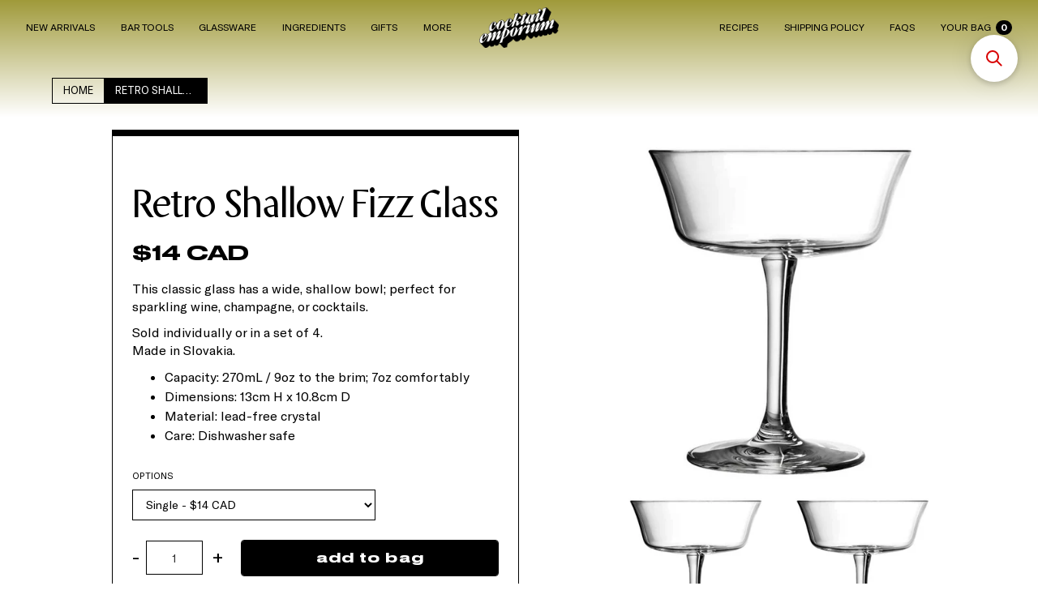

--- FILE ---
content_type: text/html; charset=utf-8
request_url: https://www.cocktailemporium.com/products/retro-shallow-fizz-glass
body_size: 30663
content:
<!DOCTYPE html>

<!--  Last Published: Mon Aug 05 2019 18:46:41 GMT+0000 (UTC)  -->
<html data-wf-page="5d086e3102032b100e86f5d5" data-wf-site="5d086e3102032b604686f5a8" lang="en">
  <head>
    <!-- Google tag (gtag.js) -->
<script async src="https://www.googletagmanager.com/gtag/js?id=G-6Y8TSKPK3S"></script>
<script>
  window.dataLayer = window.dataLayer || [];
  function gtag(){dataLayer.push(arguments);}
  gtag('js', new Date());

  gtag('config', 'G-6Y8TSKPK3S');
</script>
    <meta charset="utf-8">
    <meta content="width=device-width, initial-scale=1" name="viewport">
     <title>Retro Shallow Fizz Glass
| Cocktail Emporium</title><meta name="description" content="This classic glass has a wide, shallow bowl; perfect for sparkling wine, champagne, or cocktails. Sold individually or in a set of 4.Made in Slovakia. Capacity: 270mL / 9oz to the brim; 7oz comfortably Dimensions: 13cm H x 10.8cm D Material: lead-free crystal Care: Dishwasher safe">
    


<meta property="og:site_name" content="Cocktail Emporium">
<meta property="og:url" content="https://www.cocktailemporium.com/products/retro-shallow-fizz-glass">
<meta property="og:title" content="Retro Shallow Fizz Glass">
<meta property="og:type" content="product">
<meta property="og:description" content="This classic glass has a wide, shallow bowl; perfect for sparkling wine, champagne, or cocktails. Sold individually or in a set of 4.Made in Slovakia. Capacity: 270mL / 9oz to the brim; 7oz comfortably Dimensions: 13cm H x 10.8cm D Material: lead-free crystal Care: Dishwasher safe"><meta property="product:availability" content="instock">
  <meta property="product:price:amount" content="1400">
  <meta property="product:price:currency" content="CAD"><meta property="og:image" content="http://www.cocktailemporium.com/cdn/shop/products/RetroPlainShallowFizz.png?v=1668652108">
      <meta property="og:image:secure_url" content="https://www.cocktailemporium.com/cdn/shop/products/RetroPlainShallowFizz.png?v=1668652108">
      <meta property="og:image:width" content="1000">
      <meta property="og:image:height" content="1000">
      <meta property="og:image:alt" content="Retro Shallow Fizz Glass"><meta property="og:image" content="http://www.cocktailemporium.com/cdn/shop/products/RetroPlainShallowFizz_2.png?v=1668652108">
      <meta property="og:image:secure_url" content="https://www.cocktailemporium.com/cdn/shop/products/RetroPlainShallowFizz_2.png?v=1668652108">
      <meta property="og:image:width" content="1000">
      <meta property="og:image:height" content="1000">
      <meta property="og:image:alt" content="Retro Shallow Fizz Glass Set of 4"><meta property="og:image" content="http://www.cocktailemporium.com/cdn/shop/products/RetroPlainShallowFizz_3.png?v=1668652108">
      <meta property="og:image:secure_url" content="https://www.cocktailemporium.com/cdn/shop/products/RetroPlainShallowFizz_3.png?v=1668652108">
      <meta property="og:image:width" content="1000">
      <meta property="og:image:height" content="1000">
      <meta property="og:image:alt" content="Retro Shallow Fizz Glass">

<meta name="twitter:site" content="@">

<meta name="twitter:card" content="summary_large_image">
<meta name="twitter:title" content="Retro Shallow Fizz Glass">
<meta name="twitter:description" content="This classic glass has a wide, shallow bowl; perfect for sparkling wine, champagne, or cocktails. Sold individually or in a set of 4.Made in Slovakia. Capacity: 270mL / 9oz to the brim; 7oz comfortably Dimensions: 13cm H x 10.8cm D Material: lead-free crystal Care: Dishwasher safe">

    <link rel="canonical" href="https://www.cocktailemporium.com/products/retro-shallow-fizz-glass">
    <link href="//www.cocktailemporium.com/cdn/shop/t/67/assets/normalize.css?v=48445716682461949491716326237" rel="stylesheet" type="text/css" media="all" />
    <link href="//www.cocktailemporium.com/cdn/shop/t/67/assets/webflow.css?v=25047919891413126151731552651" rel="stylesheet" type="text/css" media="all" />
    <link href="//www.cocktailemporium.com/cdn/shop/t/67/assets/cocktail-emporium-test.webflow.css?v=102978930384113290151765916402" rel="stylesheet" type="text/css" media="all" />
    <style>@media (min-width:992px) {html.w-mod-js:not(.w-mod-ix) [data-w-id="52f291dd-bc22-eba2-faf4-9915ed64d4da"] {opacity:0;-webkit-transform:translate3d(0, 2EM, 0) scale3d(1, 1, 1) rotateX(0) rotateY(0) rotateZ(0) skew(0, 0);-moz-transform:translate3d(0, 2EM, 0) scale3d(1, 1, 1) rotateX(0) rotateY(0) rotateZ(0) skew(0, 0);-ms-transform:translate3d(0, 2EM, 0) scale3d(1, 1, 1) rotateX(0) rotateY(0) rotateZ(0) skew(0, 0);transform:translate3d(0, 2EM, 0) scale3d(1, 1, 1) rotateX(0) rotateY(0) rotateZ(0) skew(0, 0);}}@media (max-width:991px) and (min-width:768px) {html.w-mod-js:not(.w-mod-ix) [data-w-id="52f291dd-bc22-eba2-faf4-9915ed64d4da"] {opacity:0;-webkit-transform:translate3d(0, 2EM, 0) scale3d(1, 1, 1) rotateX(0) rotateY(0) rotateZ(0) skew(0, 0);-moz-transform:translate3d(0, 2EM, 0) scale3d(1, 1, 1) rotateX(0) rotateY(0) rotateZ(0) skew(0, 0);-ms-transform:translate3d(0, 2EM, 0) scale3d(1, 1, 1) rotateX(0) rotateY(0) rotateZ(0) skew(0, 0);transform:translate3d(0, 2EM, 0) scale3d(1, 1, 1) rotateX(0) rotateY(0) rotateZ(0) skew(0, 0);}}</style>
    <script src="https://ajax.googleapis.com/ajax/libs/webfont/1.6.26/webfont.js" type="text/javascript"></script>
    <script type="text/javascript">
      WebFont.load({
        google: {
          families: ["Lato:100,100italic,300,300italic,400,400italic,700,700italic,900,900italic", "Inconsolata:400,700"]
        }
      });
    </script>
    <script src="https://d3e54v103j8qbb.cloudfront.net/js/jquery-3.4.1.min.220afd743d.js" type="text/javascript" integrity="sha256-CSXorXvZcTkaix6Yvo6HppcZGetbYMGWSFlBw8HfCJo=" crossorigin="anonymous"></script>
    <!-- [if lt IE 9]><script src="https://cdnjs.cloudflare.com/ajax/libs/html5shiv/3.7.3/html5shiv.min.js" type="text/javascript"></script><![endif] -->
    <script type="text/javascript">
      ! function(o, c) {
        var n = c.documentElement,
          t = " w-mod-";
        n.className += t + "js", ("ontouchstart" in o || o.DocumentTouch && c instanceof DocumentTouch) && (n.className += t + "touch")
      }(window, document);
    </script>
    
     <link rel="shortcut icon" href="//www.cocktailemporium.com/cdn/shop/files/CE-Fave_e335c2ec-9434-4b05-9204-d107e3afd8f9_32x32.png?v=1613534306" type="image/png">
    <link href="//www.cocktailemporium.com/cdn/shop/t/67/assets/webclip.png?v=45981" rel="apple-touch-icon">
    <style>
      body {
        -webkit-font-smoothing: antialiased;
        -moz-osx-font-smoothing: grayscale
      }
      .horizontal-scroller,
      .product-image-container {
        -webkit-overflow-scrolling: touch
      }
      .collection-list-wrapper-8.horizontal {
        -webkit-overflow-scrolling: touch
      }
      .navbar.white .simple-link.bag {
        color: white
      }
      .navbar.white .klaer-hamburger-line {
        background: #FFF
      }
      @media (min-width: 992px) {
        .navbar.white .simple-link {
          color: white
        }
        .navbar.white .simple-link:hover {
          border-bottom: 1px solid white;
          color: white
        }
        .navbar.white .cart-quantity {
          background: #FFF;
          color: #000
        }
        .navbar.white #CE-CorporateGiftSets {
          fill: #FFF
        }
      }
      @media (min-width: 1100px) {
        .navbar {
          font-size: 0.9em
        }
      }
      @media (min-width: 1250px) {
        .navbar {
          font-size: 0.95em
        }
      }
      ::-moz-selection {
        background: #DFA7AB;
        color: #C30000
      }
      .slide:not(.active) .slide-content-container {
        opacity: 0.3
      }
      textarea,
      input {
        background-clip: padding-box
      }
      ::selection {
        background: #DFA7AB;
        color: #C30000
      }
      @media (min-width: 992px) {
        .slide:nth-child(1) {
          top: 0em;
          left: 0em;
          z-index: 5
        }
        .slide:nth-child(2) {
          top: .5em;
          left: .5em;
          z-index: 4
        }
        .slide:nth-child(3) {
          top: 1em;
          left: 1em;
          z-index: 3
        }
        .slide:nth-child(4) {
          top: 1.5em;
          left: 1.5em;
          z-index: 2
        }
        .slide:nth-child(5) {
          top: 2em;
          left: 2em;
          z-index: 1
        }
      }
      @media (max-width: 991px) {
        .slide:nth-child(1) {
          top: 0em;
          left: 0em;
          z-index: 5
        }
        .slide:nth-child(2) {
          top: .3em;
          left: .3em;
          z-index: 4
        }
        .slide:nth-child(3) {
          top: .6em;
          left: .6em;
          z-index: 3
        }
        .slide:nth-child(4) {
          top: .9em;
          left: .9em;
          z-index: 2
        }
        .slide:nth-child(5) {
          top: 1.2em;
          left: 1.2em;
          z-index: 1
        }
      }
      .slide.active {
        z-index: 12 !important
      }
      .slide {
        cursor: pointer;
        background: white
      }
      .numbers-inner-container .number {
        color: white;
        text-shadow: -1px -1px 0 #000, 1px -1px 0 #000, -1px 1px 0 #000, 1px 1px 0 #000;
        cursor: pointer
      }
      .numbers-inner-container .number:hover {
        color: #DFA7AB;
        text-shadow: -1px -1px 0 #C30000, 1px -1px 0 #C30000, -1px 1px 0 #C30000, 1px 1px 0 #C30000
      }
      .numbers-inner-container .active {
        color: black !important;
        text-shadow: none !important
      }
    </style>
    <script>window.performance && window.performance.mark && window.performance.mark('shopify.content_for_header.start');</script><meta id="shopify-digital-wallet" name="shopify-digital-wallet" content="/1691062/digital_wallets/dialog">
<meta name="shopify-checkout-api-token" content="eb79954cc9ef30a2d8ca9cd919e7c6d3">
<meta id="in-context-paypal-metadata" data-shop-id="1691062" data-venmo-supported="false" data-environment="production" data-locale="en_US" data-paypal-v4="true" data-currency="CAD">
<link rel="alternate" type="application/json+oembed" href="https://www.cocktailemporium.com/products/retro-shallow-fizz-glass.oembed">
<script async="async" src="/checkouts/internal/preloads.js?locale=en-CA"></script>
<link rel="preconnect" href="https://shop.app" crossorigin="anonymous">
<script async="async" src="https://shop.app/checkouts/internal/preloads.js?locale=en-CA&shop_id=1691062" crossorigin="anonymous"></script>
<script id="apple-pay-shop-capabilities" type="application/json">{"shopId":1691062,"countryCode":"CA","currencyCode":"CAD","merchantCapabilities":["supports3DS"],"merchantId":"gid:\/\/shopify\/Shop\/1691062","merchantName":"Cocktail Emporium","requiredBillingContactFields":["postalAddress","email","phone"],"requiredShippingContactFields":["postalAddress","email","phone"],"shippingType":"shipping","supportedNetworks":["visa","masterCard","amex","discover","interac","jcb"],"total":{"type":"pending","label":"Cocktail Emporium","amount":"1.00"},"shopifyPaymentsEnabled":true,"supportsSubscriptions":true}</script>
<script id="shopify-features" type="application/json">{"accessToken":"eb79954cc9ef30a2d8ca9cd919e7c6d3","betas":["rich-media-storefront-analytics"],"domain":"www.cocktailemporium.com","predictiveSearch":true,"shopId":1691062,"locale":"en"}</script>
<script>var Shopify = Shopify || {};
Shopify.shop = "byob-cocktail-emporium.myshopify.com";
Shopify.locale = "en";
Shopify.currency = {"active":"CAD","rate":"1.0"};
Shopify.country = "CA";
Shopify.theme = {"name":"Cocktail Emporium_View Cart Side Bar Fix Live","id":143661793444,"schema_name":"Cocktail Emporium","schema_version":"1.0.0","theme_store_id":null,"role":"main"};
Shopify.theme.handle = "null";
Shopify.theme.style = {"id":null,"handle":null};
Shopify.cdnHost = "www.cocktailemporium.com/cdn";
Shopify.routes = Shopify.routes || {};
Shopify.routes.root = "/";</script>
<script type="module">!function(o){(o.Shopify=o.Shopify||{}).modules=!0}(window);</script>
<script>!function(o){function n(){var o=[];function n(){o.push(Array.prototype.slice.apply(arguments))}return n.q=o,n}var t=o.Shopify=o.Shopify||{};t.loadFeatures=n(),t.autoloadFeatures=n()}(window);</script>
<script>
  window.ShopifyPay = window.ShopifyPay || {};
  window.ShopifyPay.apiHost = "shop.app\/pay";
  window.ShopifyPay.redirectState = null;
</script>
<script id="shop-js-analytics" type="application/json">{"pageType":"product"}</script>
<script defer="defer" async type="module" src="//www.cocktailemporium.com/cdn/shopifycloud/shop-js/modules/v2/client.init-shop-cart-sync_C5BV16lS.en.esm.js"></script>
<script defer="defer" async type="module" src="//www.cocktailemporium.com/cdn/shopifycloud/shop-js/modules/v2/chunk.common_CygWptCX.esm.js"></script>
<script type="module">
  await import("//www.cocktailemporium.com/cdn/shopifycloud/shop-js/modules/v2/client.init-shop-cart-sync_C5BV16lS.en.esm.js");
await import("//www.cocktailemporium.com/cdn/shopifycloud/shop-js/modules/v2/chunk.common_CygWptCX.esm.js");

  window.Shopify.SignInWithShop?.initShopCartSync?.({"fedCMEnabled":true,"windoidEnabled":true});

</script>
<script>
  window.Shopify = window.Shopify || {};
  if (!window.Shopify.featureAssets) window.Shopify.featureAssets = {};
  window.Shopify.featureAssets['shop-js'] = {"shop-cart-sync":["modules/v2/client.shop-cart-sync_ZFArdW7E.en.esm.js","modules/v2/chunk.common_CygWptCX.esm.js"],"init-fed-cm":["modules/v2/client.init-fed-cm_CmiC4vf6.en.esm.js","modules/v2/chunk.common_CygWptCX.esm.js"],"shop-button":["modules/v2/client.shop-button_tlx5R9nI.en.esm.js","modules/v2/chunk.common_CygWptCX.esm.js"],"shop-cash-offers":["modules/v2/client.shop-cash-offers_DOA2yAJr.en.esm.js","modules/v2/chunk.common_CygWptCX.esm.js","modules/v2/chunk.modal_D71HUcav.esm.js"],"init-windoid":["modules/v2/client.init-windoid_sURxWdc1.en.esm.js","modules/v2/chunk.common_CygWptCX.esm.js"],"shop-toast-manager":["modules/v2/client.shop-toast-manager_ClPi3nE9.en.esm.js","modules/v2/chunk.common_CygWptCX.esm.js"],"init-shop-email-lookup-coordinator":["modules/v2/client.init-shop-email-lookup-coordinator_B8hsDcYM.en.esm.js","modules/v2/chunk.common_CygWptCX.esm.js"],"init-shop-cart-sync":["modules/v2/client.init-shop-cart-sync_C5BV16lS.en.esm.js","modules/v2/chunk.common_CygWptCX.esm.js"],"avatar":["modules/v2/client.avatar_BTnouDA3.en.esm.js"],"pay-button":["modules/v2/client.pay-button_FdsNuTd3.en.esm.js","modules/v2/chunk.common_CygWptCX.esm.js"],"init-customer-accounts":["modules/v2/client.init-customer-accounts_DxDtT_ad.en.esm.js","modules/v2/client.shop-login-button_C5VAVYt1.en.esm.js","modules/v2/chunk.common_CygWptCX.esm.js","modules/v2/chunk.modal_D71HUcav.esm.js"],"init-shop-for-new-customer-accounts":["modules/v2/client.init-shop-for-new-customer-accounts_ChsxoAhi.en.esm.js","modules/v2/client.shop-login-button_C5VAVYt1.en.esm.js","modules/v2/chunk.common_CygWptCX.esm.js","modules/v2/chunk.modal_D71HUcav.esm.js"],"shop-login-button":["modules/v2/client.shop-login-button_C5VAVYt1.en.esm.js","modules/v2/chunk.common_CygWptCX.esm.js","modules/v2/chunk.modal_D71HUcav.esm.js"],"init-customer-accounts-sign-up":["modules/v2/client.init-customer-accounts-sign-up_CPSyQ0Tj.en.esm.js","modules/v2/client.shop-login-button_C5VAVYt1.en.esm.js","modules/v2/chunk.common_CygWptCX.esm.js","modules/v2/chunk.modal_D71HUcav.esm.js"],"shop-follow-button":["modules/v2/client.shop-follow-button_Cva4Ekp9.en.esm.js","modules/v2/chunk.common_CygWptCX.esm.js","modules/v2/chunk.modal_D71HUcav.esm.js"],"checkout-modal":["modules/v2/client.checkout-modal_BPM8l0SH.en.esm.js","modules/v2/chunk.common_CygWptCX.esm.js","modules/v2/chunk.modal_D71HUcav.esm.js"],"lead-capture":["modules/v2/client.lead-capture_Bi8yE_yS.en.esm.js","modules/v2/chunk.common_CygWptCX.esm.js","modules/v2/chunk.modal_D71HUcav.esm.js"],"shop-login":["modules/v2/client.shop-login_D6lNrXab.en.esm.js","modules/v2/chunk.common_CygWptCX.esm.js","modules/v2/chunk.modal_D71HUcav.esm.js"],"payment-terms":["modules/v2/client.payment-terms_CZxnsJam.en.esm.js","modules/v2/chunk.common_CygWptCX.esm.js","modules/v2/chunk.modal_D71HUcav.esm.js"]};
</script>
<script>(function() {
  var isLoaded = false;
  function asyncLoad() {
    if (isLoaded) return;
    isLoaded = true;
    var urls = ["\/\/shopify.privy.com\/widget.js?shop=byob-cocktail-emporium.myshopify.com","https:\/\/d10lpsik1i8c69.cloudfront.net\/w.js?shop=byob-cocktail-emporium.myshopify.com","https:\/\/storage.nfcube.com\/instafeed-d7c54193bdd92625849bbf4d950f2d08.js?shop=byob-cocktail-emporium.myshopify.com","https:\/\/searchanise-ef84.kxcdn.com\/widgets\/shopify\/init.js?a=3m8P9T9F2M\u0026shop=byob-cocktail-emporium.myshopify.com"];
    for (var i = 0; i < urls.length; i++) {
      var s = document.createElement('script');
      s.type = 'text/javascript';
      s.async = true;
      s.src = urls[i];
      var x = document.getElementsByTagName('script')[0];
      x.parentNode.insertBefore(s, x);
    }
  };
  if(window.attachEvent) {
    window.attachEvent('onload', asyncLoad);
  } else {
    window.addEventListener('load', asyncLoad, false);
  }
})();</script>
<script id="__st">var __st={"a":1691062,"offset":-18000,"reqid":"3ea5e07c-77eb-4043-b204-5b2b958c42db-1768617945","pageurl":"www.cocktailemporium.com\/products\/retro-shallow-fizz-glass","u":"cb01bf35f756","p":"product","rtyp":"product","rid":6467832257};</script>
<script>window.ShopifyPaypalV4VisibilityTracking = true;</script>
<script id="captcha-bootstrap">!function(){'use strict';const t='contact',e='account',n='new_comment',o=[[t,t],['blogs',n],['comments',n],[t,'customer']],c=[[e,'customer_login'],[e,'guest_login'],[e,'recover_customer_password'],[e,'create_customer']],r=t=>t.map((([t,e])=>`form[action*='/${t}']:not([data-nocaptcha='true']) input[name='form_type'][value='${e}']`)).join(','),a=t=>()=>t?[...document.querySelectorAll(t)].map((t=>t.form)):[];function s(){const t=[...o],e=r(t);return a(e)}const i='password',u='form_key',d=['recaptcha-v3-token','g-recaptcha-response','h-captcha-response',i],f=()=>{try{return window.sessionStorage}catch{return}},m='__shopify_v',_=t=>t.elements[u];function p(t,e,n=!1){try{const o=window.sessionStorage,c=JSON.parse(o.getItem(e)),{data:r}=function(t){const{data:e,action:n}=t;return t[m]||n?{data:e,action:n}:{data:t,action:n}}(c);for(const[e,n]of Object.entries(r))t.elements[e]&&(t.elements[e].value=n);n&&o.removeItem(e)}catch(o){console.error('form repopulation failed',{error:o})}}const l='form_type',E='cptcha';function T(t){t.dataset[E]=!0}const w=window,h=w.document,L='Shopify',v='ce_forms',y='captcha';let A=!1;((t,e)=>{const n=(g='f06e6c50-85a8-45c8-87d0-21a2b65856fe',I='https://cdn.shopify.com/shopifycloud/storefront-forms-hcaptcha/ce_storefront_forms_captcha_hcaptcha.v1.5.2.iife.js',D={infoText:'Protected by hCaptcha',privacyText:'Privacy',termsText:'Terms'},(t,e,n)=>{const o=w[L][v],c=o.bindForm;if(c)return c(t,g,e,D).then(n);var r;o.q.push([[t,g,e,D],n]),r=I,A||(h.body.append(Object.assign(h.createElement('script'),{id:'captcha-provider',async:!0,src:r})),A=!0)});var g,I,D;w[L]=w[L]||{},w[L][v]=w[L][v]||{},w[L][v].q=[],w[L][y]=w[L][y]||{},w[L][y].protect=function(t,e){n(t,void 0,e),T(t)},Object.freeze(w[L][y]),function(t,e,n,w,h,L){const[v,y,A,g]=function(t,e,n){const i=e?o:[],u=t?c:[],d=[...i,...u],f=r(d),m=r(i),_=r(d.filter((([t,e])=>n.includes(e))));return[a(f),a(m),a(_),s()]}(w,h,L),I=t=>{const e=t.target;return e instanceof HTMLFormElement?e:e&&e.form},D=t=>v().includes(t);t.addEventListener('submit',(t=>{const e=I(t);if(!e)return;const n=D(e)&&!e.dataset.hcaptchaBound&&!e.dataset.recaptchaBound,o=_(e),c=g().includes(e)&&(!o||!o.value);(n||c)&&t.preventDefault(),c&&!n&&(function(t){try{if(!f())return;!function(t){const e=f();if(!e)return;const n=_(t);if(!n)return;const o=n.value;o&&e.removeItem(o)}(t);const e=Array.from(Array(32),(()=>Math.random().toString(36)[2])).join('');!function(t,e){_(t)||t.append(Object.assign(document.createElement('input'),{type:'hidden',name:u})),t.elements[u].value=e}(t,e),function(t,e){const n=f();if(!n)return;const o=[...t.querySelectorAll(`input[type='${i}']`)].map((({name:t})=>t)),c=[...d,...o],r={};for(const[a,s]of new FormData(t).entries())c.includes(a)||(r[a]=s);n.setItem(e,JSON.stringify({[m]:1,action:t.action,data:r}))}(t,e)}catch(e){console.error('failed to persist form',e)}}(e),e.submit())}));const S=(t,e)=>{t&&!t.dataset[E]&&(n(t,e.some((e=>e===t))),T(t))};for(const o of['focusin','change'])t.addEventListener(o,(t=>{const e=I(t);D(e)&&S(e,y())}));const B=e.get('form_key'),M=e.get(l),P=B&&M;t.addEventListener('DOMContentLoaded',(()=>{const t=y();if(P)for(const e of t)e.elements[l].value===M&&p(e,B);[...new Set([...A(),...v().filter((t=>'true'===t.dataset.shopifyCaptcha))])].forEach((e=>S(e,t)))}))}(h,new URLSearchParams(w.location.search),n,t,e,['guest_login'])})(!0,!0)}();</script>
<script integrity="sha256-4kQ18oKyAcykRKYeNunJcIwy7WH5gtpwJnB7kiuLZ1E=" data-source-attribution="shopify.loadfeatures" defer="defer" src="//www.cocktailemporium.com/cdn/shopifycloud/storefront/assets/storefront/load_feature-a0a9edcb.js" crossorigin="anonymous"></script>
<script crossorigin="anonymous" defer="defer" src="//www.cocktailemporium.com/cdn/shopifycloud/storefront/assets/shopify_pay/storefront-65b4c6d7.js?v=20250812"></script>
<script data-source-attribution="shopify.dynamic_checkout.dynamic.init">var Shopify=Shopify||{};Shopify.PaymentButton=Shopify.PaymentButton||{isStorefrontPortableWallets:!0,init:function(){window.Shopify.PaymentButton.init=function(){};var t=document.createElement("script");t.src="https://www.cocktailemporium.com/cdn/shopifycloud/portable-wallets/latest/portable-wallets.en.js",t.type="module",document.head.appendChild(t)}};
</script>
<script data-source-attribution="shopify.dynamic_checkout.buyer_consent">
  function portableWalletsHideBuyerConsent(e){var t=document.getElementById("shopify-buyer-consent"),n=document.getElementById("shopify-subscription-policy-button");t&&n&&(t.classList.add("hidden"),t.setAttribute("aria-hidden","true"),n.removeEventListener("click",e))}function portableWalletsShowBuyerConsent(e){var t=document.getElementById("shopify-buyer-consent"),n=document.getElementById("shopify-subscription-policy-button");t&&n&&(t.classList.remove("hidden"),t.removeAttribute("aria-hidden"),n.addEventListener("click",e))}window.Shopify?.PaymentButton&&(window.Shopify.PaymentButton.hideBuyerConsent=portableWalletsHideBuyerConsent,window.Shopify.PaymentButton.showBuyerConsent=portableWalletsShowBuyerConsent);
</script>
<script data-source-attribution="shopify.dynamic_checkout.cart.bootstrap">document.addEventListener("DOMContentLoaded",(function(){function t(){return document.querySelector("shopify-accelerated-checkout-cart, shopify-accelerated-checkout")}if(t())Shopify.PaymentButton.init();else{new MutationObserver((function(e,n){t()&&(Shopify.PaymentButton.init(),n.disconnect())})).observe(document.body,{childList:!0,subtree:!0})}}));
</script>
<link id="shopify-accelerated-checkout-styles" rel="stylesheet" media="screen" href="https://www.cocktailemporium.com/cdn/shopifycloud/portable-wallets/latest/accelerated-checkout-backwards-compat.css" crossorigin="anonymous">
<style id="shopify-accelerated-checkout-cart">
        #shopify-buyer-consent {
  margin-top: 1em;
  display: inline-block;
  width: 100%;
}

#shopify-buyer-consent.hidden {
  display: none;
}

#shopify-subscription-policy-button {
  background: none;
  border: none;
  padding: 0;
  text-decoration: underline;
  font-size: inherit;
  cursor: pointer;
}

#shopify-subscription-policy-button::before {
  box-shadow: none;
}

      </style>

<script>window.performance && window.performance.mark && window.performance.mark('shopify.content_for_header.end');</script>
  <!-- BEGIN app block: shopify://apps/also-bought/blocks/app-embed-block/b94b27b4-738d-4d92-9e60-43c22d1da3f2 --><script>
    window.codeblackbelt = window.codeblackbelt || {};
    window.codeblackbelt.shop = window.codeblackbelt.shop || 'byob-cocktail-emporium.myshopify.com';
    
        window.codeblackbelt.productId = 6467832257;</script><script src="//cdn.codeblackbelt.com/widgets/also-bought/main.min.js?version=2026011621-0500" async></script>
<!-- END app block --><!-- BEGIN app block: shopify://apps/klaviyo-email-marketing-sms/blocks/klaviyo-onsite-embed/2632fe16-c075-4321-a88b-50b567f42507 -->












  <script async src="https://static.klaviyo.com/onsite/js/UdzCYk/klaviyo.js?company_id=UdzCYk"></script>
  <script>!function(){if(!window.klaviyo){window._klOnsite=window._klOnsite||[];try{window.klaviyo=new Proxy({},{get:function(n,i){return"push"===i?function(){var n;(n=window._klOnsite).push.apply(n,arguments)}:function(){for(var n=arguments.length,o=new Array(n),w=0;w<n;w++)o[w]=arguments[w];var t="function"==typeof o[o.length-1]?o.pop():void 0,e=new Promise((function(n){window._klOnsite.push([i].concat(o,[function(i){t&&t(i),n(i)}]))}));return e}}})}catch(n){window.klaviyo=window.klaviyo||[],window.klaviyo.push=function(){var n;(n=window._klOnsite).push.apply(n,arguments)}}}}();</script>

  
    <script id="viewed_product">
      if (item == null) {
        var _learnq = _learnq || [];

        var MetafieldReviews = null
        var MetafieldYotpoRating = null
        var MetafieldYotpoCount = null
        var MetafieldLooxRating = null
        var MetafieldLooxCount = null
        var okendoProduct = null
        var okendoProductReviewCount = null
        var okendoProductReviewAverageValue = null
        try {
          // The following fields are used for Customer Hub recently viewed in order to add reviews.
          // This information is not part of __kla_viewed. Instead, it is part of __kla_viewed_reviewed_items
          MetafieldReviews = {};
          MetafieldYotpoRating = null
          MetafieldYotpoCount = null
          MetafieldLooxRating = null
          MetafieldLooxCount = null

          okendoProduct = null
          // If the okendo metafield is not legacy, it will error, which then requires the new json formatted data
          if (okendoProduct && 'error' in okendoProduct) {
            okendoProduct = null
          }
          okendoProductReviewCount = okendoProduct ? okendoProduct.reviewCount : null
          okendoProductReviewAverageValue = okendoProduct ? okendoProduct.reviewAverageValue : null
        } catch (error) {
          console.error('Error in Klaviyo onsite reviews tracking:', error);
        }

        var item = {
          Name: "Retro Shallow Fizz Glass",
          ProductID: 6467832257,
          Categories: ["All Products","Coupes \/ Nick \u0026 Nora","Glassware","Urban Bar"],
          ImageURL: "https://www.cocktailemporium.com/cdn/shop/products/RetroPlainShallowFizz_grande.png?v=1668652108",
          URL: "https://www.cocktailemporium.com/products/retro-shallow-fizz-glass",
          Brand: "Urban Bar",
          Price: "$14.00 CAD",
          Value: "14.00",
          CompareAtPrice: "$0.00 CAD"
        };
        _learnq.push(['track', 'Viewed Product', item]);
        _learnq.push(['trackViewedItem', {
          Title: item.Name,
          ItemId: item.ProductID,
          Categories: item.Categories,
          ImageUrl: item.ImageURL,
          Url: item.URL,
          Metadata: {
            Brand: item.Brand,
            Price: item.Price,
            Value: item.Value,
            CompareAtPrice: item.CompareAtPrice
          },
          metafields:{
            reviews: MetafieldReviews,
            yotpo:{
              rating: MetafieldYotpoRating,
              count: MetafieldYotpoCount,
            },
            loox:{
              rating: MetafieldLooxRating,
              count: MetafieldLooxCount,
            },
            okendo: {
              rating: okendoProductReviewAverageValue,
              count: okendoProductReviewCount,
            }
          }
        }]);
      }
    </script>
  




  <script>
    window.klaviyoReviewsProductDesignMode = false
  </script>







<!-- END app block --><!-- BEGIN app block: shopify://apps/selecty/blocks/app-embed/a005a4a7-4aa2-4155-9c2b-0ab41acbf99c --><template id="sel-form-template">
  <div id="sel-form" style="display: none;">
    <form method="post" action="/localization" id="localization_form" accept-charset="UTF-8" class="shopify-localization-form" enctype="multipart/form-data"><input type="hidden" name="form_type" value="localization" /><input type="hidden" name="utf8" value="✓" /><input type="hidden" name="_method" value="put" /><input type="hidden" name="return_to" value="/products/retro-shallow-fizz-glass" />
      <input type="hidden" name="country_code" value="CA">
      <input type="hidden" name="language_code" value="en">
    </form>
  </div>
</template>


  <script>
    (function () {
      window.$selector = window.$selector || []; // Create empty queue for action (sdk) if user has not created his yet
      // Fetch geodata only for new users
      const wasRedirected = localStorage.getItem('sel-autodetect') === '1';

      if (!wasRedirected) {
        window.selectorConfigGeoData = fetch('/browsing_context_suggestions.json?source=geolocation_recommendation&country[enabled]=true&currency[enabled]=true&language[enabled]=true', {
          method: 'GET',
          mode: 'cors',
          cache: 'default',
          credentials: 'same-origin',
          headers: {
            'Content-Type': 'application/json',
            'Access-Control-Allow-Origin': '*'
          },
          redirect: 'follow',
          referrerPolicy: 'no-referrer',
        });
      }
    })()
  </script>
  <script type="application/json" id="__selectors_json">
    {
    "selectors": 
  [{"title":"Currency Selector","status":"published","visibility":[],"design":{"resource":"currencies","resourceList":["currencies"],"type":"drop-down","theme":"basic","scheme":"basic","short":"currencies","search":"none","scale":75,"styles":{"general":"","extra":""},"reverse":true,"view":"all","flagMode":"flag","colors":{"text":{"red":32,"green":34,"blue":35,"alpha":1,"filter":"invert(9%) sepia(9%) saturate(413%) hue-rotate(155deg) brightness(98%) contrast(89%)"},"accent":{"red":32,"green":34,"blue":35,"alpha":1,"filter":"invert(11%) sepia(8%) saturate(375%) hue-rotate(155deg) brightness(93%) contrast(93%)"},"background":{"red":255,"green":255,"blue":255,"alpha":1,"filter":"invert(100%) sepia(100%) saturate(0%) hue-rotate(288deg) brightness(102%) contrast(102%)"}},"withoutShadowRoot":false,"hideUnavailableResources":false,"typography":{"default":{"fontFamily":"Helvetica","fontStyle":"normal","fontWeight":"normal","size":{"value":14,"dimension":"px"},"custom":false},"accent":{"fontFamily":"Helvetica","fontStyle":"normal","fontWeight":"normal","size":{"value":14,"dimension":"px"},"custom":false}},"position":{"type":"fixed","value":{"horizontal":"right","vertical":"bottom"}},"visibility":{"breakpoints":["xs","sm","md","lg","xl"],"params":{"logicVariant":"include","resources":[],"retainDuringSession":false},"countries":{"logicVariant":"include","resources":[]},"languages":{"logicVariant":"include","resources":[]},"urls":{"logicVariant":"include","resources":[],"allowSubpaths":false}}},"id":"IS622382","i18n":{"original":{}}}],
    "store": 
  
    {"isBrandingStore":true,"shouldBranding":false}
  
,
    "autodetect": 
  null
,
    "autoRedirect": 
  null
,
    "customResources": 
  [],
    "markets": [{"enabled":true,"locale":"en","countries":["CA"],"webPresence":{"alternateLocales":[],"defaultLocale":"en","subfolderSuffix":null,"domain":{"host":"www.cocktailemporium.com"}},"localCurrencies":false,"curr":{"code":"CAD"},"alternateLocales":[],"domain":{"host":"www.cocktailemporium.com"},"name":"Canada","regions":[{"code":"CA"}],"country":"CA","title":"Canada","host":"www.cocktailemporium.com"},{"enabled":true,"locale":"en","countries":["US"],"webPresence":{"alternateLocales":[],"defaultLocale":"en","subfolderSuffix":null,"domain":{"host":"www.cocktailemporium.com"}},"localCurrencies":false,"curr":{"code":"USD"},"alternateLocales":[],"domain":{"host":"www.cocktailemporium.com"},"name":"United States","regions":[{"code":"US"}],"country":"US","title":"United States","host":"www.cocktailemporium.com"}],
    "languages": [{"country":"CA","subfolderSuffix":null,"title":"English","code":"en","alias":"en","endonym":"English","primary":true,"published":true},{"country":"US","subfolderSuffix":null,"title":"English","code":"en","alias":"en","endonym":"English","primary":true,"published":true}],
    "currentMarketLanguages": [{"title":"English","code":"en"}],
    "currencies": [{"title":"Canadian Dollar","code":"CAD","symbol":"$","country":"CA"},{"title":"United States Dollar","code":"USD","symbol":"$","country":"US"}],
    "countries": [{"code":"CA","localCurrencies":false,"currency":{"code":"CAD","enabled":false,"title":"Canadian Dollar","symbol":"$"},"title":"Canada","primary":true},{"code":"US","localCurrencies":false,"currency":{"code":"USD","enabled":false,"title":"United States Dollar","symbol":"$"},"title":"United States","primary":false}],
    "currentCountry": {"title":"Canada","code":"CA","currency": {"title": "Canadian Dollar","code": "CAD","symbol": "$"}},
    "currentLanguage": {
      "title": "English",
      "code": "en",
      "primary": true
    },
    "currentCurrency": {
      "title": "Canadian Dollar",
      "code": "CAD",
      "country":"CA",
      "symbol": "$"
    },
    "currentMarket": null,
    "shopDomain":"www.cocktailemporium.com",
    "shopCountry": "CA"
    }
  </script>



  <script src="https://cdn.shopify.com/extensions/019ae986-87b6-760c-8bc6-30c5bebc8610/starter-kit-166/assets/selectors.js" async></script>



<!-- END app block --><link href="https://monorail-edge.shopifysvc.com" rel="dns-prefetch">
<script>(function(){if ("sendBeacon" in navigator && "performance" in window) {try {var session_token_from_headers = performance.getEntriesByType('navigation')[0].serverTiming.find(x => x.name == '_s').description;} catch {var session_token_from_headers = undefined;}var session_cookie_matches = document.cookie.match(/_shopify_s=([^;]*)/);var session_token_from_cookie = session_cookie_matches && session_cookie_matches.length === 2 ? session_cookie_matches[1] : "";var session_token = session_token_from_headers || session_token_from_cookie || "";function handle_abandonment_event(e) {var entries = performance.getEntries().filter(function(entry) {return /monorail-edge.shopifysvc.com/.test(entry.name);});if (!window.abandonment_tracked && entries.length === 0) {window.abandonment_tracked = true;var currentMs = Date.now();var navigation_start = performance.timing.navigationStart;var payload = {shop_id: 1691062,url: window.location.href,navigation_start,duration: currentMs - navigation_start,session_token,page_type: "product"};window.navigator.sendBeacon("https://monorail-edge.shopifysvc.com/v1/produce", JSON.stringify({schema_id: "online_store_buyer_site_abandonment/1.1",payload: payload,metadata: {event_created_at_ms: currentMs,event_sent_at_ms: currentMs}}));}}window.addEventListener('pagehide', handle_abandonment_event);}}());</script>
<script id="web-pixels-manager-setup">(function e(e,d,r,n,o){if(void 0===o&&(o={}),!Boolean(null===(a=null===(i=window.Shopify)||void 0===i?void 0:i.analytics)||void 0===a?void 0:a.replayQueue)){var i,a;window.Shopify=window.Shopify||{};var t=window.Shopify;t.analytics=t.analytics||{};var s=t.analytics;s.replayQueue=[],s.publish=function(e,d,r){return s.replayQueue.push([e,d,r]),!0};try{self.performance.mark("wpm:start")}catch(e){}var l=function(){var e={modern:/Edge?\/(1{2}[4-9]|1[2-9]\d|[2-9]\d{2}|\d{4,})\.\d+(\.\d+|)|Firefox\/(1{2}[4-9]|1[2-9]\d|[2-9]\d{2}|\d{4,})\.\d+(\.\d+|)|Chrom(ium|e)\/(9{2}|\d{3,})\.\d+(\.\d+|)|(Maci|X1{2}).+ Version\/(15\.\d+|(1[6-9]|[2-9]\d|\d{3,})\.\d+)([,.]\d+|)( \(\w+\)|)( Mobile\/\w+|) Safari\/|Chrome.+OPR\/(9{2}|\d{3,})\.\d+\.\d+|(CPU[ +]OS|iPhone[ +]OS|CPU[ +]iPhone|CPU IPhone OS|CPU iPad OS)[ +]+(15[._]\d+|(1[6-9]|[2-9]\d|\d{3,})[._]\d+)([._]\d+|)|Android:?[ /-](13[3-9]|1[4-9]\d|[2-9]\d{2}|\d{4,})(\.\d+|)(\.\d+|)|Android.+Firefox\/(13[5-9]|1[4-9]\d|[2-9]\d{2}|\d{4,})\.\d+(\.\d+|)|Android.+Chrom(ium|e)\/(13[3-9]|1[4-9]\d|[2-9]\d{2}|\d{4,})\.\d+(\.\d+|)|SamsungBrowser\/([2-9]\d|\d{3,})\.\d+/,legacy:/Edge?\/(1[6-9]|[2-9]\d|\d{3,})\.\d+(\.\d+|)|Firefox\/(5[4-9]|[6-9]\d|\d{3,})\.\d+(\.\d+|)|Chrom(ium|e)\/(5[1-9]|[6-9]\d|\d{3,})\.\d+(\.\d+|)([\d.]+$|.*Safari\/(?![\d.]+ Edge\/[\d.]+$))|(Maci|X1{2}).+ Version\/(10\.\d+|(1[1-9]|[2-9]\d|\d{3,})\.\d+)([,.]\d+|)( \(\w+\)|)( Mobile\/\w+|) Safari\/|Chrome.+OPR\/(3[89]|[4-9]\d|\d{3,})\.\d+\.\d+|(CPU[ +]OS|iPhone[ +]OS|CPU[ +]iPhone|CPU IPhone OS|CPU iPad OS)[ +]+(10[._]\d+|(1[1-9]|[2-9]\d|\d{3,})[._]\d+)([._]\d+|)|Android:?[ /-](13[3-9]|1[4-9]\d|[2-9]\d{2}|\d{4,})(\.\d+|)(\.\d+|)|Mobile Safari.+OPR\/([89]\d|\d{3,})\.\d+\.\d+|Android.+Firefox\/(13[5-9]|1[4-9]\d|[2-9]\d{2}|\d{4,})\.\d+(\.\d+|)|Android.+Chrom(ium|e)\/(13[3-9]|1[4-9]\d|[2-9]\d{2}|\d{4,})\.\d+(\.\d+|)|Android.+(UC? ?Browser|UCWEB|U3)[ /]?(15\.([5-9]|\d{2,})|(1[6-9]|[2-9]\d|\d{3,})\.\d+)\.\d+|SamsungBrowser\/(5\.\d+|([6-9]|\d{2,})\.\d+)|Android.+MQ{2}Browser\/(14(\.(9|\d{2,})|)|(1[5-9]|[2-9]\d|\d{3,})(\.\d+|))(\.\d+|)|K[Aa][Ii]OS\/(3\.\d+|([4-9]|\d{2,})\.\d+)(\.\d+|)/},d=e.modern,r=e.legacy,n=navigator.userAgent;return n.match(d)?"modern":n.match(r)?"legacy":"unknown"}(),u="modern"===l?"modern":"legacy",c=(null!=n?n:{modern:"",legacy:""})[u],f=function(e){return[e.baseUrl,"/wpm","/b",e.hashVersion,"modern"===e.buildTarget?"m":"l",".js"].join("")}({baseUrl:d,hashVersion:r,buildTarget:u}),m=function(e){var d=e.version,r=e.bundleTarget,n=e.surface,o=e.pageUrl,i=e.monorailEndpoint;return{emit:function(e){var a=e.status,t=e.errorMsg,s=(new Date).getTime(),l=JSON.stringify({metadata:{event_sent_at_ms:s},events:[{schema_id:"web_pixels_manager_load/3.1",payload:{version:d,bundle_target:r,page_url:o,status:a,surface:n,error_msg:t},metadata:{event_created_at_ms:s}}]});if(!i)return console&&console.warn&&console.warn("[Web Pixels Manager] No Monorail endpoint provided, skipping logging."),!1;try{return self.navigator.sendBeacon.bind(self.navigator)(i,l)}catch(e){}var u=new XMLHttpRequest;try{return u.open("POST",i,!0),u.setRequestHeader("Content-Type","text/plain"),u.send(l),!0}catch(e){return console&&console.warn&&console.warn("[Web Pixels Manager] Got an unhandled error while logging to Monorail."),!1}}}}({version:r,bundleTarget:l,surface:e.surface,pageUrl:self.location.href,monorailEndpoint:e.monorailEndpoint});try{o.browserTarget=l,function(e){var d=e.src,r=e.async,n=void 0===r||r,o=e.onload,i=e.onerror,a=e.sri,t=e.scriptDataAttributes,s=void 0===t?{}:t,l=document.createElement("script"),u=document.querySelector("head"),c=document.querySelector("body");if(l.async=n,l.src=d,a&&(l.integrity=a,l.crossOrigin="anonymous"),s)for(var f in s)if(Object.prototype.hasOwnProperty.call(s,f))try{l.dataset[f]=s[f]}catch(e){}if(o&&l.addEventListener("load",o),i&&l.addEventListener("error",i),u)u.appendChild(l);else{if(!c)throw new Error("Did not find a head or body element to append the script");c.appendChild(l)}}({src:f,async:!0,onload:function(){if(!function(){var e,d;return Boolean(null===(d=null===(e=window.Shopify)||void 0===e?void 0:e.analytics)||void 0===d?void 0:d.initialized)}()){var d=window.webPixelsManager.init(e)||void 0;if(d){var r=window.Shopify.analytics;r.replayQueue.forEach((function(e){var r=e[0],n=e[1],o=e[2];d.publishCustomEvent(r,n,o)})),r.replayQueue=[],r.publish=d.publishCustomEvent,r.visitor=d.visitor,r.initialized=!0}}},onerror:function(){return m.emit({status:"failed",errorMsg:"".concat(f," has failed to load")})},sri:function(e){var d=/^sha384-[A-Za-z0-9+/=]+$/;return"string"==typeof e&&d.test(e)}(c)?c:"",scriptDataAttributes:o}),m.emit({status:"loading"})}catch(e){m.emit({status:"failed",errorMsg:(null==e?void 0:e.message)||"Unknown error"})}}})({shopId: 1691062,storefrontBaseUrl: "https://www.cocktailemporium.com",extensionsBaseUrl: "https://extensions.shopifycdn.com/cdn/shopifycloud/web-pixels-manager",monorailEndpoint: "https://monorail-edge.shopifysvc.com/unstable/produce_batch",surface: "storefront-renderer",enabledBetaFlags: ["2dca8a86"],webPixelsConfigList: [{"id":"1234075812","configuration":"{\"accountID\":\"UdzCYk\",\"webPixelConfig\":\"eyJlbmFibGVBZGRlZFRvQ2FydEV2ZW50cyI6IHRydWV9\"}","eventPayloadVersion":"v1","runtimeContext":"STRICT","scriptVersion":"524f6c1ee37bacdca7657a665bdca589","type":"APP","apiClientId":123074,"privacyPurposes":["ANALYTICS","MARKETING"],"dataSharingAdjustments":{"protectedCustomerApprovalScopes":["read_customer_address","read_customer_email","read_customer_name","read_customer_personal_data","read_customer_phone"]}},{"id":"584056996","configuration":"{\"config\":\"{\\\"pixel_id\\\":\\\"G-WENHKLLC67\\\",\\\"gtag_events\\\":[{\\\"type\\\":\\\"purchase\\\",\\\"action_label\\\":\\\"G-WENHKLLC67\\\"},{\\\"type\\\":\\\"page_view\\\",\\\"action_label\\\":\\\"G-WENHKLLC67\\\"},{\\\"type\\\":\\\"view_item\\\",\\\"action_label\\\":\\\"G-WENHKLLC67\\\"},{\\\"type\\\":\\\"search\\\",\\\"action_label\\\":\\\"G-WENHKLLC67\\\"},{\\\"type\\\":\\\"add_to_cart\\\",\\\"action_label\\\":\\\"G-WENHKLLC67\\\"},{\\\"type\\\":\\\"begin_checkout\\\",\\\"action_label\\\":\\\"G-WENHKLLC67\\\"},{\\\"type\\\":\\\"add_payment_info\\\",\\\"action_label\\\":\\\"G-WENHKLLC67\\\"}],\\\"enable_monitoring_mode\\\":false}\"}","eventPayloadVersion":"v1","runtimeContext":"OPEN","scriptVersion":"b2a88bafab3e21179ed38636efcd8a93","type":"APP","apiClientId":1780363,"privacyPurposes":[],"dataSharingAdjustments":{"protectedCustomerApprovalScopes":["read_customer_address","read_customer_email","read_customer_name","read_customer_personal_data","read_customer_phone"]}},{"id":"349667492","configuration":"{\"apiKey\":\"3m8P9T9F2M\", \"host\":\"searchserverapi.com\"}","eventPayloadVersion":"v1","runtimeContext":"STRICT","scriptVersion":"5559ea45e47b67d15b30b79e7c6719da","type":"APP","apiClientId":578825,"privacyPurposes":["ANALYTICS"],"dataSharingAdjustments":{"protectedCustomerApprovalScopes":["read_customer_personal_data"]}},{"id":"233504932","configuration":"{\"pixel_id\":\"129981580992179\",\"pixel_type\":\"facebook_pixel\",\"metaapp_system_user_token\":\"-\"}","eventPayloadVersion":"v1","runtimeContext":"OPEN","scriptVersion":"ca16bc87fe92b6042fbaa3acc2fbdaa6","type":"APP","apiClientId":2329312,"privacyPurposes":["ANALYTICS","MARKETING","SALE_OF_DATA"],"dataSharingAdjustments":{"protectedCustomerApprovalScopes":["read_customer_address","read_customer_email","read_customer_name","read_customer_personal_data","read_customer_phone"]}},{"id":"25100452","configuration":"{\"myshopifyDomain\":\"byob-cocktail-emporium.myshopify.com\"}","eventPayloadVersion":"v1","runtimeContext":"STRICT","scriptVersion":"23b97d18e2aa74363140dc29c9284e87","type":"APP","apiClientId":2775569,"privacyPurposes":["ANALYTICS","MARKETING","SALE_OF_DATA"],"dataSharingAdjustments":{"protectedCustomerApprovalScopes":["read_customer_address","read_customer_email","read_customer_name","read_customer_phone","read_customer_personal_data"]}},{"id":"34308260","eventPayloadVersion":"1","runtimeContext":"LAX","scriptVersion":"1","type":"CUSTOM","privacyPurposes":["ANALYTICS","MARKETING","SALE_OF_DATA"],"name":"LP Google Ads Purchases"},{"id":"34341028","eventPayloadVersion":"1","runtimeContext":"LAX","scriptVersion":"1","type":"CUSTOM","privacyPurposes":["ANALYTICS","MARKETING","SALE_OF_DATA"],"name":"LP Microsoft UET Revenue"},{"id":"shopify-app-pixel","configuration":"{}","eventPayloadVersion":"v1","runtimeContext":"STRICT","scriptVersion":"0450","apiClientId":"shopify-pixel","type":"APP","privacyPurposes":["ANALYTICS","MARKETING"]},{"id":"shopify-custom-pixel","eventPayloadVersion":"v1","runtimeContext":"LAX","scriptVersion":"0450","apiClientId":"shopify-pixel","type":"CUSTOM","privacyPurposes":["ANALYTICS","MARKETING"]}],isMerchantRequest: false,initData: {"shop":{"name":"Cocktail Emporium","paymentSettings":{"currencyCode":"CAD"},"myshopifyDomain":"byob-cocktail-emporium.myshopify.com","countryCode":"CA","storefrontUrl":"https:\/\/www.cocktailemporium.com"},"customer":null,"cart":null,"checkout":null,"productVariants":[{"price":{"amount":14.0,"currencyCode":"CAD"},"product":{"title":"Retro Shallow Fizz Glass","vendor":"Urban Bar","id":"6467832257","untranslatedTitle":"Retro Shallow Fizz Glass","url":"\/products\/retro-shallow-fizz-glass","type":"Fizz Glass"},"id":"17171295731802","image":{"src":"\/\/www.cocktailemporium.com\/cdn\/shop\/products\/RetroPlainShallowFizz.png?v=1668652108"},"sku":"UB3004 (D12-0) WeDiscon","title":"Single","untranslatedTitle":"Single"},{"price":{"amount":52.0,"currencyCode":"CAD"},"product":{"title":"Retro Shallow Fizz Glass","vendor":"Urban Bar","id":"6467832257","untranslatedTitle":"Retro Shallow Fizz Glass","url":"\/products\/retro-shallow-fizz-glass","type":"Fizz Glass"},"id":"20341038017","image":{"src":"\/\/www.cocktailemporium.com\/cdn\/shop\/products\/RetroPlainShallowFizz_2.png?v=1668652108"},"sku":"UB3004 BUNDLE (D12-0) WeDiscon","title":"Set of 4","untranslatedTitle":"Set of 4"}],"purchasingCompany":null},},"https://www.cocktailemporium.com/cdn","fcfee988w5aeb613cpc8e4bc33m6693e112",{"modern":"","legacy":""},{"shopId":"1691062","storefrontBaseUrl":"https:\/\/www.cocktailemporium.com","extensionBaseUrl":"https:\/\/extensions.shopifycdn.com\/cdn\/shopifycloud\/web-pixels-manager","surface":"storefront-renderer","enabledBetaFlags":"[\"2dca8a86\"]","isMerchantRequest":"false","hashVersion":"fcfee988w5aeb613cpc8e4bc33m6693e112","publish":"custom","events":"[[\"page_viewed\",{}],[\"product_viewed\",{\"productVariant\":{\"price\":{\"amount\":14.0,\"currencyCode\":\"CAD\"},\"product\":{\"title\":\"Retro Shallow Fizz Glass\",\"vendor\":\"Urban Bar\",\"id\":\"6467832257\",\"untranslatedTitle\":\"Retro Shallow Fizz Glass\",\"url\":\"\/products\/retro-shallow-fizz-glass\",\"type\":\"Fizz Glass\"},\"id\":\"17171295731802\",\"image\":{\"src\":\"\/\/www.cocktailemporium.com\/cdn\/shop\/products\/RetroPlainShallowFizz.png?v=1668652108\"},\"sku\":\"UB3004 (D12-0) WeDiscon\",\"title\":\"Single\",\"untranslatedTitle\":\"Single\"}}]]"});</script><script>
  window.ShopifyAnalytics = window.ShopifyAnalytics || {};
  window.ShopifyAnalytics.meta = window.ShopifyAnalytics.meta || {};
  window.ShopifyAnalytics.meta.currency = 'CAD';
  var meta = {"product":{"id":6467832257,"gid":"gid:\/\/shopify\/Product\/6467832257","vendor":"Urban Bar","type":"Fizz Glass","handle":"retro-shallow-fizz-glass","variants":[{"id":17171295731802,"price":1400,"name":"Retro Shallow Fizz Glass - Single","public_title":"Single","sku":"UB3004 (D12-0) WeDiscon"},{"id":20341038017,"price":5200,"name":"Retro Shallow Fizz Glass - Set of 4","public_title":"Set of 4","sku":"UB3004 BUNDLE (D12-0) WeDiscon"}],"remote":false},"page":{"pageType":"product","resourceType":"product","resourceId":6467832257,"requestId":"3ea5e07c-77eb-4043-b204-5b2b958c42db-1768617945"}};
  for (var attr in meta) {
    window.ShopifyAnalytics.meta[attr] = meta[attr];
  }
</script>
<script class="analytics">
  (function () {
    var customDocumentWrite = function(content) {
      var jquery = null;

      if (window.jQuery) {
        jquery = window.jQuery;
      } else if (window.Checkout && window.Checkout.$) {
        jquery = window.Checkout.$;
      }

      if (jquery) {
        jquery('body').append(content);
      }
    };

    var hasLoggedConversion = function(token) {
      if (token) {
        return document.cookie.indexOf('loggedConversion=' + token) !== -1;
      }
      return false;
    }

    var setCookieIfConversion = function(token) {
      if (token) {
        var twoMonthsFromNow = new Date(Date.now());
        twoMonthsFromNow.setMonth(twoMonthsFromNow.getMonth() + 2);

        document.cookie = 'loggedConversion=' + token + '; expires=' + twoMonthsFromNow;
      }
    }

    var trekkie = window.ShopifyAnalytics.lib = window.trekkie = window.trekkie || [];
    if (trekkie.integrations) {
      return;
    }
    trekkie.methods = [
      'identify',
      'page',
      'ready',
      'track',
      'trackForm',
      'trackLink'
    ];
    trekkie.factory = function(method) {
      return function() {
        var args = Array.prototype.slice.call(arguments);
        args.unshift(method);
        trekkie.push(args);
        return trekkie;
      };
    };
    for (var i = 0; i < trekkie.methods.length; i++) {
      var key = trekkie.methods[i];
      trekkie[key] = trekkie.factory(key);
    }
    trekkie.load = function(config) {
      trekkie.config = config || {};
      trekkie.config.initialDocumentCookie = document.cookie;
      var first = document.getElementsByTagName('script')[0];
      var script = document.createElement('script');
      script.type = 'text/javascript';
      script.onerror = function(e) {
        var scriptFallback = document.createElement('script');
        scriptFallback.type = 'text/javascript';
        scriptFallback.onerror = function(error) {
                var Monorail = {
      produce: function produce(monorailDomain, schemaId, payload) {
        var currentMs = new Date().getTime();
        var event = {
          schema_id: schemaId,
          payload: payload,
          metadata: {
            event_created_at_ms: currentMs,
            event_sent_at_ms: currentMs
          }
        };
        return Monorail.sendRequest("https://" + monorailDomain + "/v1/produce", JSON.stringify(event));
      },
      sendRequest: function sendRequest(endpointUrl, payload) {
        // Try the sendBeacon API
        if (window && window.navigator && typeof window.navigator.sendBeacon === 'function' && typeof window.Blob === 'function' && !Monorail.isIos12()) {
          var blobData = new window.Blob([payload], {
            type: 'text/plain'
          });

          if (window.navigator.sendBeacon(endpointUrl, blobData)) {
            return true;
          } // sendBeacon was not successful

        } // XHR beacon

        var xhr = new XMLHttpRequest();

        try {
          xhr.open('POST', endpointUrl);
          xhr.setRequestHeader('Content-Type', 'text/plain');
          xhr.send(payload);
        } catch (e) {
          console.log(e);
        }

        return false;
      },
      isIos12: function isIos12() {
        return window.navigator.userAgent.lastIndexOf('iPhone; CPU iPhone OS 12_') !== -1 || window.navigator.userAgent.lastIndexOf('iPad; CPU OS 12_') !== -1;
      }
    };
    Monorail.produce('monorail-edge.shopifysvc.com',
      'trekkie_storefront_load_errors/1.1',
      {shop_id: 1691062,
      theme_id: 143661793444,
      app_name: "storefront",
      context_url: window.location.href,
      source_url: "//www.cocktailemporium.com/cdn/s/trekkie.storefront.cd680fe47e6c39ca5d5df5f0a32d569bc48c0f27.min.js"});

        };
        scriptFallback.async = true;
        scriptFallback.src = '//www.cocktailemporium.com/cdn/s/trekkie.storefront.cd680fe47e6c39ca5d5df5f0a32d569bc48c0f27.min.js';
        first.parentNode.insertBefore(scriptFallback, first);
      };
      script.async = true;
      script.src = '//www.cocktailemporium.com/cdn/s/trekkie.storefront.cd680fe47e6c39ca5d5df5f0a32d569bc48c0f27.min.js';
      first.parentNode.insertBefore(script, first);
    };
    trekkie.load(
      {"Trekkie":{"appName":"storefront","development":false,"defaultAttributes":{"shopId":1691062,"isMerchantRequest":null,"themeId":143661793444,"themeCityHash":"15228901623373818696","contentLanguage":"en","currency":"CAD","eventMetadataId":"2006bffa-fe2a-4455-ad2a-684c1b94cb6f"},"isServerSideCookieWritingEnabled":true,"monorailRegion":"shop_domain","enabledBetaFlags":["65f19447"]},"Session Attribution":{},"S2S":{"facebookCapiEnabled":true,"source":"trekkie-storefront-renderer","apiClientId":580111}}
    );

    var loaded = false;
    trekkie.ready(function() {
      if (loaded) return;
      loaded = true;

      window.ShopifyAnalytics.lib = window.trekkie;

      var originalDocumentWrite = document.write;
      document.write = customDocumentWrite;
      try { window.ShopifyAnalytics.merchantGoogleAnalytics.call(this); } catch(error) {};
      document.write = originalDocumentWrite;

      window.ShopifyAnalytics.lib.page(null,{"pageType":"product","resourceType":"product","resourceId":6467832257,"requestId":"3ea5e07c-77eb-4043-b204-5b2b958c42db-1768617945","shopifyEmitted":true});

      var match = window.location.pathname.match(/checkouts\/(.+)\/(thank_you|post_purchase)/)
      var token = match? match[1]: undefined;
      if (!hasLoggedConversion(token)) {
        setCookieIfConversion(token);
        window.ShopifyAnalytics.lib.track("Viewed Product",{"currency":"CAD","variantId":17171295731802,"productId":6467832257,"productGid":"gid:\/\/shopify\/Product\/6467832257","name":"Retro Shallow Fizz Glass - Single","price":"14.00","sku":"UB3004 (D12-0) WeDiscon","brand":"Urban Bar","variant":"Single","category":"Fizz Glass","nonInteraction":true,"remote":false},undefined,undefined,{"shopifyEmitted":true});
      window.ShopifyAnalytics.lib.track("monorail:\/\/trekkie_storefront_viewed_product\/1.1",{"currency":"CAD","variantId":17171295731802,"productId":6467832257,"productGid":"gid:\/\/shopify\/Product\/6467832257","name":"Retro Shallow Fizz Glass - Single","price":"14.00","sku":"UB3004 (D12-0) WeDiscon","brand":"Urban Bar","variant":"Single","category":"Fizz Glass","nonInteraction":true,"remote":false,"referer":"https:\/\/www.cocktailemporium.com\/products\/retro-shallow-fizz-glass"});
      }
    });


        var eventsListenerScript = document.createElement('script');
        eventsListenerScript.async = true;
        eventsListenerScript.src = "//www.cocktailemporium.com/cdn/shopifycloud/storefront/assets/shop_events_listener-3da45d37.js";
        document.getElementsByTagName('head')[0].appendChild(eventsListenerScript);

})();</script>
  <script>
  if (!window.ga || (window.ga && typeof window.ga !== 'function')) {
    window.ga = function ga() {
      (window.ga.q = window.ga.q || []).push(arguments);
      if (window.Shopify && window.Shopify.analytics && typeof window.Shopify.analytics.publish === 'function') {
        window.Shopify.analytics.publish("ga_stub_called", {}, {sendTo: "google_osp_migration"});
      }
      console.error("Shopify's Google Analytics stub called with:", Array.from(arguments), "\nSee https://help.shopify.com/manual/promoting-marketing/pixels/pixel-migration#google for more information.");
    };
    if (window.Shopify && window.Shopify.analytics && typeof window.Shopify.analytics.publish === 'function') {
      window.Shopify.analytics.publish("ga_stub_initialized", {}, {sendTo: "google_osp_migration"});
    }
  }
</script>
<script
  defer
  src="https://www.cocktailemporium.com/cdn/shopifycloud/perf-kit/shopify-perf-kit-3.0.4.min.js"
  data-application="storefront-renderer"
  data-shop-id="1691062"
  data-render-region="gcp-us-central1"
  data-page-type="product"
  data-theme-instance-id="143661793444"
  data-theme-name="Cocktail Emporium"
  data-theme-version="1.0.0"
  data-monorail-region="shop_domain"
  data-resource-timing-sampling-rate="10"
  data-shs="true"
  data-shs-beacon="true"
  data-shs-export-with-fetch="true"
  data-shs-logs-sample-rate="1"
  data-shs-beacon-endpoint="https://www.cocktailemporium.com/api/collect"
></script>
</head>
  <body class="global-body template-product">







<div data-collapse="medium" data-animation="over-left" data-duration="400" data-doc-height="1" data-easing="ease-in-cubic" data-easing2="ease-in-cubic" data-w-id="352a064f-450f-57a9-f50d-3e7418198e75" class="navbar  w-nav" ><a href="/"
      class="mega-menu-brand w-nav-brand w--current" data-w-id=""><img src="//www.cocktailemporium.com/cdn/shop/t/67/assets/Cocktail-Emporium-Logo.png?v=158876133474282831431716326237" srcset="//www.cocktailemporium.com/cdn/shop/t/67/assets/Cocktail-Emporium-Logo-p-500.png?v=83640688619017305091716326237 500w, //www.cocktailemporium.com/cdn/shop/t/67/assets/Cocktail-Emporium-Logo-p-1080.png?v=14014815184412407821716326237 1080w, //www.cocktailemporium.com/cdn/shop/t/67/assets/Cocktail-Emporium-Logo-p-1600.png?v=5289237847369246751716326237 1600w, //www.cocktailemporium.com/cdn/shop/t/67/assets/Cocktail-Emporium-Logo-p-2000.png?v=146800221351023560181716326237 2000w, //www.cocktailemporium.com/cdn/shop/t/67/assets/Cocktail-Emporium-Logo-p-2600.png?v=7196239936455857821716326237 2600w, //www.cocktailemporium.com/cdn/shop/t/67/assets/Cocktail-Emporium-Logo.png?v=158876133474282831431716326237 3246w"
        sizes="(max-width: 479px) 68.875px, (max-width: 767px) 77.03125px, 87.03125px" alt="" class="image-39"></a>
        
          
        
          
              
            <div class="global-nav-layover" id="bar-tools-nav">
            <div class="global-nav-layover-wrapper">
              <div class="global-nav-spacer"></div>
              <div class="global-nav-layover-content">
                <div class="layover-navigation">
                  
                    <a href="/collections/bar-tool-sets" class="layover-link">Bar Tool Sets</a>
                  
                    <a href="/collections/potion-house" class="layover-link">Potion House Bar Tools</a>
                  
                    <a href="/collections/shakers" class="layover-link">Shakers</a>
                  
                    <a href="/collections/bulk-bar-tools" class="layover-link">Bulk Bar Tools</a>
                  
                    <a href="/collections/mixing-glasses" class="layover-link">Mixing Glasses</a>
                  
                    <a href="/collections/japanese-made-bar-tools" class="layover-link">Japanese-Made Bar Tools</a>
                  
                    <a href="/collections/measures" class="layover-link">Jiggers</a>
                  
                    <a href="/collections/bar-spoons-muddlers" class="layover-link">Bar Spoons &amp; Muddlers</a>
                  
                    <a href="/collections/strainers" class="layover-link">Strainers</a>
                  
                    <a href="/collections/ice-molds" class="layover-link">Ice Molds &amp; Tools</a>
                  
                    <a href="/collections/cutting-boards-knives" class="layover-link">Cutting Boards &amp; Knives</a>
                  
                    <a href="/collections/peelers-zesters" class="layover-link">Peelers &amp; Zesters</a>
                  
                </div>
                <div class="layover-see-all-link">
                  <a href="/collections/bar-tools" class="link-block-5 w-inline-block">
                    <div class="layover-image-container"><img src="//www.cocktailemporium.com/cdn/shop/t/67/assets/NavLayover-1275.jpg?v=79493375539650567651716326237" srcset="//www.cocktailemporium.com/cdn/shop/t/67/assets/NavLayover-500.jpg?v=14540962330506085281716326237 500w, //www.cocktailemporium.com/cdn/shop/t/67/assets/NavLayover-1080.jpg?v=178416250043420355891716326237 1080w, //www.cocktailemporium.com/cdn/shop/t/67/assets/NavLayover-1275.jpg?v=79493375539650567651716326237 1257w" sizes="(max-width: 991px) 100vw, 27vw"
                        alt=""></div>
                    <p class="paragraph-45">See all</p>
                  </a>
                </div>
              </div>
            </div>
            </div>
          
        
          
              
            <div class="global-nav-layover" id="glassware-nav">
            <div class="global-nav-layover-wrapper">
              <div class="global-nav-spacer"></div>
              <div class="global-nav-layover-content">
                <div class="layover-navigation">
                  
                    <a href="/collections/coupes-nick-and-nora" class="layover-link">Coupes / Nick &amp; Nora</a>
                  
                    <a href="/collections/tumblers" class="layover-link">Tumblers</a>
                  
                    <a href="/collections/martini-glasses" class="layover-link">Martini</a>
                  
                    <a href="/collections/bulk-glassware-tiki" class="layover-link">Bulk Glassware &amp; Tiki</a>
                  
                    <a href="/collections/wine-glasses-goblets-flutes" class="layover-link">Wine</a>
                  
                    <a href="/collections/collins-glasses" class="layover-link">Highball Glasses</a>
                  
                    <a href="/collections/tiki-mugs-glasses" class="layover-link">Tiki Mugs</a>
                  
                    <a href="/collections/spirits-tasting-glasses" class="layover-link">Spirit Tasting</a>
                  
                    <a href="/collections/beer-glasses" class="layover-link">Beer</a>
                  
                    <a href="/collections/copa-balloon-glasses" class="layover-link">Copa Balloon</a>
                  
                    <a href="/collections/decanters-pitchers" class="layover-link">Decanters &amp; Pitchers</a>
                  
                </div>
                <div class="layover-see-all-link">
                  <a href="/collections/glassware" class="link-block-5 w-inline-block">
                    <div class="layover-image-container"><img src="//www.cocktailemporium.com/cdn/shop/t/67/assets/NavLayover-1275.jpg?v=79493375539650567651716326237" srcset="//www.cocktailemporium.com/cdn/shop/t/67/assets/NavLayover-500.jpg?v=14540962330506085281716326237 500w, //www.cocktailemporium.com/cdn/shop/t/67/assets/NavLayover-1080.jpg?v=178416250043420355891716326237 1080w, //www.cocktailemporium.com/cdn/shop/t/67/assets/NavLayover-1275.jpg?v=79493375539650567651716326237 1257w" sizes="(max-width: 991px) 100vw, 27vw"
                        alt=""></div>
                    <p class="paragraph-45">See all</p>
                  </a>
                </div>
              </div>
            </div>
            </div>
          
        
          
              
            <div class="global-nav-layover" id="ingredients-nav">
            <div class="global-nav-layover-wrapper">
              <div class="global-nav-spacer"></div>
              <div class="global-nav-layover-content">
                <div class="layover-navigation">
                  
                    <a href="/collections/bitters" class="layover-link">Bitters</a>
                  
                    <a href="/collections/syrups" class="layover-link">Syrups</a>
                  
                    <a href="/collections/cocktail-cherries" class="layover-link">Cherries</a>
                  
                    <a href="/collections/non-alcoholic" class="layover-link">Non-Alcoholic</a>
                  
                    <a href="/collections/savoury-cocktail-garnishes-sauces" class="layover-link">Savoury Garnishes</a>
                  
                    <a href="/collections/fruit-garnishes" class="layover-link">Fruit Garnishes</a>
                  
                    <a href="/collections/cocktail-mixers" class="layover-link">Cocktail Mixers</a>
                  
                    <a href="/collections/cocktail-rimmers" class="layover-link">Rimmers &amp; Glitter</a>
                  
                    <a href="/collections/ingredient-kits" class="layover-link">Ingredient Kits</a>
                  
                    <a href="/collections/molecular-mixology" class="layover-link">Molecular Ingredients</a>
                  
                </div>
                <div class="layover-see-all-link">
                  <a href="/collections/ingredients" class="link-block-5 w-inline-block">
                    <div class="layover-image-container"><img src="//www.cocktailemporium.com/cdn/shop/t/67/assets/NavLayover-1275.jpg?v=79493375539650567651716326237" srcset="//www.cocktailemporium.com/cdn/shop/t/67/assets/NavLayover-500.jpg?v=14540962330506085281716326237 500w, //www.cocktailemporium.com/cdn/shop/t/67/assets/NavLayover-1080.jpg?v=178416250043420355891716326237 1080w, //www.cocktailemporium.com/cdn/shop/t/67/assets/NavLayover-1275.jpg?v=79493375539650567651716326237 1257w" sizes="(max-width: 991px) 100vw, 27vw"
                        alt=""></div>
                    <p class="paragraph-45">See all</p>
                  </a>
                </div>
              </div>
            </div>
            </div>
          
        
          
              
            <div class="global-nav-layover" id="gifts-nav">
            <div class="global-nav-layover-wrapper">
              <div class="global-nav-spacer"></div>
              <div class="global-nav-layover-content">
                <div class="layover-navigation">
                  
                    <a href="/products/gift-card" class="layover-link">Gift Cards</a>
                  
                    <a href="/pages/corporate-gifting" class="layover-link">Corporate Gifting</a>
                  
                    <a href="/collections/high-rollers-lounge" class="layover-link">High Rollers Lounge</a>
                  
                    <a href="/collections/cocktail-gift-sets" class="layover-link">Cocktail Gift Sets</a>
                  
                    <a href="/collections/whisky-cocktail-gift-sets" class="layover-link">Whisky Cocktail Sets</a>
                  
                    <a href="/collections/gin-cocktail-gift-sets" class="layover-link">Gin Cocktail Sets</a>
                  
                    <a href="/collections/rum-cocktail-gift-sets" class="layover-link">Rum Cocktail Sets</a>
                  
                    <a href="/collections/tequila-cocktail-gift-sets" class="layover-link">Tequila Cocktail Sets</a>
                  
                    <a href="/collections/vodka-cocktail-gift-sets" class="layover-link">Vodka Cocktail Sets</a>
                  
                    <a href="/collections/wine-spritz-cocktail-gift-sets" class="layover-link">Wine &amp; Spritz Cocktail Sets</a>
                  
                    <a href="/collections/non-alcoholic-cocktail-gift-sets" class="layover-link">Non-Alcoholic Cocktail Sets</a>
                  
                    <a href="/collections/seasonal-cocktail-gift-sets" class="layover-link">Seasonal Cocktail Sets</a>
                  
                </div>
                <div class="layover-see-all-link">
                  <a href="/collections/cocktail-gift-sets" class="link-block-5 w-inline-block">
                    <div class="layover-image-container"><img src="//www.cocktailemporium.com/cdn/shop/t/67/assets/NavLayover-1275.jpg?v=79493375539650567651716326237" srcset="//www.cocktailemporium.com/cdn/shop/t/67/assets/NavLayover-500.jpg?v=14540962330506085281716326237 500w, //www.cocktailemporium.com/cdn/shop/t/67/assets/NavLayover-1080.jpg?v=178416250043420355891716326237 1080w, //www.cocktailemporium.com/cdn/shop/t/67/assets/NavLayover-1275.jpg?v=79493375539650567651716326237 1257w" sizes="(max-width: 991px) 100vw, 27vw"
                        alt=""></div>
                    <p class="paragraph-45">See all</p>
                  </a>
                </div>
              </div>
            </div>
            </div>
          
        
          
              
            <div class="global-nav-layover" id="more-nav">
            <div class="global-nav-layover-wrapper">
              <div class="global-nav-spacer"></div>
              <div class="global-nav-layover-content">
                <div class="layover-navigation">
                  
                    <a href="/collections/books" class="layover-link">Books</a>
                  
                    <a href="/collections/coasters" class="layover-link">Coasters &amp; Trays</a>
                  
                    <a href="/collections/cocktail-pins-stir-sticks" class="layover-link">Cocktail Picks &amp; Stirrers</a>
                  
                    <a href="/collections/straws" class="layover-link">Straws</a>
                  
                    <a href="/collections/tiki" class="layover-link">Tiki</a>
                  
                    <a href="/collections/flasks" class="layover-link">Flasks</a>
                  
                    <a href="/collections/absinthe" class="layover-link">Absinthe</a>
                  
                    <a href="/collections/wine-accessories" class="layover-link">Wine</a>
                  
                    <a href="/collections/bar-carts-consoles" class="layover-link">Bar Carts</a>
                  
                    <a href="/collections/oak-barrels-aging" class="layover-link">Oak Barrels</a>
                  
                    <a href="/collections/smoking-and-infusion-tools" class="layover-link">Smoking &amp; Infusion Tools</a>
                  
                    <a href="/collections/on-sale" class="layover-link">On Sale</a>
                  
                </div>
                <div class="layover-see-all-link">
                  <a href="/collections/books" class="link-block-5 w-inline-block">
                    <div class="layover-image-container"><img src="//www.cocktailemporium.com/cdn/shop/t/67/assets/NavLayover-1275.jpg?v=79493375539650567651716326237" srcset="//www.cocktailemporium.com/cdn/shop/t/67/assets/NavLayover-500.jpg?v=14540962330506085281716326237 500w, //www.cocktailemporium.com/cdn/shop/t/67/assets/NavLayover-1080.jpg?v=178416250043420355891716326237 1080w, //www.cocktailemporium.com/cdn/shop/t/67/assets/NavLayover-1275.jpg?v=79493375539650567651716326237 1257w" sizes="(max-width: 991px) 100vw, 27vw"
                        alt=""></div>
                    <p class="paragraph-45">See all</p>
                  </a>
                </div>
              </div>
            </div>
            </div>
          
        

    <div class="navbar-inner-container">
      <nav role="navigation" class="shopify-nav-menu megamenu w-nav-menu">
        <div class="left-menu-desktop">
        
          
          
         <div class="menu-item no-hover" id="no-hover"><a href="/collections/new-arrivals" class="simple-link first w-nav-link ">New Arrivals</a></div>
          
        
          
          
         <div class="menu-item bar-tools" id="bar-tools"><a href="/collections/bar-tools" class="simple-link  w-nav-link ">Bar Tools</a></div>
         
          <ul class="list-4 mobile-only hidden-menu" id="bar-tools-list">
              
            <li class="">
              <a href= "/collections/bar-tool-sets">
                Bar Tool Sets
              </a> 
            </li>
              
            <li class="">
              <a href= "/collections/potion-house">
                Potion House Bar Tools
              </a> 
            </li>
              
            <li class="">
              <a href= "/collections/shakers">
                Shakers
              </a> 
            </li>
              
            <li class="">
              <a href= "/collections/bulk-bar-tools">
                Bulk Bar Tools
              </a> 
            </li>
              
            <li class="">
              <a href= "/collections/mixing-glasses">
                Mixing Glasses
              </a> 
            </li>
              
            <li class="">
              <a href= "/collections/japanese-made-bar-tools">
                Japanese-Made Bar Tools
              </a> 
            </li>
              
            <li class="">
              <a href= "/collections/measures">
                Jiggers
              </a> 
            </li>
              
            <li class="">
              <a href= "/collections/bar-spoons-muddlers">
                Bar Spoons & Muddlers
              </a> 
            </li>
              
            <li class="">
              <a href= "/collections/strainers">
                Strainers
              </a> 
            </li>
              
            <li class="">
              <a href= "/collections/ice-molds">
                Ice Molds & Tools
              </a> 
            </li>
              
            <li class="">
              <a href= "/collections/cutting-boards-knives">
                Cutting Boards & Knives
              </a> 
            </li>
              
            <li class="">
              <a href= "/collections/peelers-zesters">
                Peelers & Zesters
              </a> 
            </li>
            
          </ul> 
         
        
          
          
         <div class="menu-item glassware" id="glassware"><a href="/collections/glassware" class="simple-link  w-nav-link ">Glassware</a></div>
         
          <ul class="list-4 mobile-only hidden-menu" id="glassware-list">
              
            <li class="">
              <a href= "/collections/coupes-nick-and-nora">
                Coupes / Nick & Nora
              </a> 
            </li>
              
            <li class="">
              <a href= "/collections/tumblers">
                Tumblers
              </a> 
            </li>
              
            <li class="">
              <a href= "/collections/martini-glasses">
                Martini
              </a> 
            </li>
              
            <li class="">
              <a href= "/collections/bulk-glassware-tiki">
                Bulk Glassware & Tiki
              </a> 
            </li>
              
            <li class="">
              <a href= "/collections/wine-glasses-goblets-flutes">
                Wine
              </a> 
            </li>
              
            <li class="">
              <a href= "/collections/collins-glasses">
                Highball Glasses
              </a> 
            </li>
              
            <li class="">
              <a href= "/collections/tiki-mugs-glasses">
                Tiki Mugs
              </a> 
            </li>
              
            <li class="">
              <a href= "/collections/spirits-tasting-glasses">
                Spirit Tasting
              </a> 
            </li>
              
            <li class="">
              <a href= "/collections/beer-glasses">
                Beer
              </a> 
            </li>
              
            <li class="">
              <a href= "/collections/copa-balloon-glasses">
                Copa Balloon
              </a> 
            </li>
              
            <li class="">
              <a href= "/collections/decanters-pitchers">
                Decanters & Pitchers
              </a> 
            </li>
            
          </ul> 
         
        
          
          
         <div class="menu-item ingredients" id="ingredients"><a href="/collections/ingredients" class="simple-link  w-nav-link ">Ingredients</a></div>
         
          <ul class="list-4 mobile-only hidden-menu" id="ingredients-list">
              
            <li class="">
              <a href= "/collections/bitters">
                Bitters
              </a> 
            </li>
              
            <li class="">
              <a href= "/collections/syrups">
                Syrups
              </a> 
            </li>
              
            <li class="">
              <a href= "/collections/cocktail-cherries">
                Cherries
              </a> 
            </li>
              
            <li class="">
              <a href= "/collections/non-alcoholic">
                Non-Alcoholic
              </a> 
            </li>
              
            <li class="">
              <a href= "/collections/savoury-cocktail-garnishes-sauces">
                Savoury Garnishes
              </a> 
            </li>
              
            <li class="">
              <a href= "/collections/fruit-garnishes">
                Fruit Garnishes
              </a> 
            </li>
              
            <li class="">
              <a href= "/collections/cocktail-mixers">
                Cocktail Mixers
              </a> 
            </li>
              
            <li class="">
              <a href= "/collections/cocktail-rimmers">
                Rimmers & Glitter
              </a> 
            </li>
              
            <li class="">
              <a href= "/collections/ingredient-kits">
                Ingredient Kits
              </a> 
            </li>
              
            <li class="">
              <a href= "/collections/molecular-mixology">
                Molecular Ingredients
              </a> 
            </li>
            
          </ul> 
         
        
          
          
         <div class="menu-item gifts" id="gifts"><a href="/collections/cocktail-gift-sets" class="simple-link  w-nav-link ">Gifts</a></div>
         
          <ul class="list-4 mobile-only hidden-menu" id="gifts-list">
              
            <li class="">
              <a href= "/products/gift-card">
                Gift Cards
              </a> 
            </li>
              
            <li class="">
              <a href= "/pages/corporate-gifting">
                Corporate Gifting
              </a> 
            </li>
              
            <li class="">
              <a href= "/collections/high-rollers-lounge">
                High Rollers Lounge
              </a> 
            </li>
              
            <li class="">
              <a href= "/collections/cocktail-gift-sets">
                Cocktail Gift Sets
              </a> 
            </li>
              
            <li class="">
              <a href= "/collections/whisky-cocktail-gift-sets">
                Whisky Cocktail Sets
              </a> 
            </li>
              
            <li class="">
              <a href= "/collections/gin-cocktail-gift-sets">
                Gin Cocktail Sets
              </a> 
            </li>
              
            <li class="">
              <a href= "/collections/rum-cocktail-gift-sets">
                Rum Cocktail Sets
              </a> 
            </li>
              
            <li class="">
              <a href= "/collections/tequila-cocktail-gift-sets">
                Tequila Cocktail Sets
              </a> 
            </li>
              
            <li class="">
              <a href= "/collections/vodka-cocktail-gift-sets">
                Vodka Cocktail Sets
              </a> 
            </li>
              
            <li class="">
              <a href= "/collections/wine-spritz-cocktail-gift-sets">
                Wine & Spritz Cocktail Sets
              </a> 
            </li>
              
            <li class="">
              <a href= "/collections/non-alcoholic-cocktail-gift-sets">
                Non-Alcoholic Cocktail Sets
              </a> 
            </li>
              
            <li class="">
              <a href= "/collections/seasonal-cocktail-gift-sets">
                Seasonal Cocktail Sets
              </a> 
            </li>
            
          </ul> 
         
        
          
          
         <div class="menu-item more" id="more"><a href="/collections/books" class="simple-link  w-nav-link ">More</a></div>
         
          <ul class="list-4 mobile-only hidden-menu" id="more-list">
              
            <li class="">
              <a href= "/collections/books">
                Books
              </a> 
            </li>
              
            <li class="">
              <a href= "/collections/coasters">
                Coasters & Trays
              </a> 
            </li>
              
            <li class="">
              <a href= "/collections/cocktail-pins-stir-sticks">
                Cocktail Picks & Stirrers
              </a> 
            </li>
              
            <li class="">
              <a href= "/collections/straws">
                Straws
              </a> 
            </li>
              
            <li class="">
              <a href= "/collections/tiki">
                Tiki
              </a> 
            </li>
              
            <li class="">
              <a href= "/collections/flasks">
                Flasks
              </a> 
            </li>
              
            <li class="">
              <a href= "/collections/absinthe">
                Absinthe
              </a> 
            </li>
              
            <li class="">
              <a href= "/collections/wine-accessories">
                Wine
              </a> 
            </li>
              
            <li class="">
              <a href= "/collections/bar-carts-consoles">
                Bar Carts
              </a> 
            </li>
              
            <li class="">
              <a href= "/collections/oak-barrels-aging">
                Oak Barrels
              </a> 
            </li>
              
            <li class="">
              <a href= "/collections/smoking-and-infusion-tools">
                Smoking & Infusion Tools
              </a> 
            </li>
              
            <li class="">
              <a href= "/collections/on-sale">
                On Sale
              </a> 
            </li>
            
          </ul> 
         
        



        </div>
        <div class="right-menu-desktop">
        
           <div class="menu-item""><a href="/blogs/recipes-new" class="simple-link  w-nav-link">Recipes</a>
            </div>
        
           <div class="menu-item""><a href="/pages/return-and-shipping-policies" class="simple-link  w-nav-link">Shipping Policy</a>
            </div>
        
           <div class="menu-item""><a href="/pages/frequently-asked-questions" class="simple-link  w-nav-link">FAQs</a>
            </div>
        
      </nav>
      <div class="megamenu-container w-container">
        <div class="mobile-hamburger-wrapper">
          <div data-ix="shortend" class="simple-menu-button w-nav-button">
            <div data-w-id="d1e4140c-aeaa-2302-92a6-35755e5ef904" class="hamburger-button">
              <div class="klaer-hamburger-line first-line"></div>
              <div style="-webkit-transform:translate3d(0, 0, 0) scale3d(1, 1, 1) rotateX(0) rotateY(0) rotateZ(0) skew(0, 0);-moz-transform:translate3d(0, 0, 0) scale3d(1, 1, 1) rotateX(0) rotateY(0) rotateZ(0) skew(0, 0);-ms-transform:translate3d(0, 0, 0) scale3d(1, 1, 1) rotateX(0) rotateY(0) rotateZ(0) skew(0, 0);transform:translate3d(0, 0, 0) scale3d(1, 1, 1) rotateX(0) rotateY(0) rotateZ(0) skew(0, 0)"
                class="klaer-hamburger-line"></div>
              <div style="-webkit-transform:translate3d(0, 0, 0) scale3d(1, 1, 1) rotateX(0) rotateY(0) rotateZ(0) skew(0, 0);-moz-transform:translate3d(0, 0, 0) scale3d(1, 1, 1) rotateX(0) rotateY(0) rotateZ(0) skew(0, 0);-ms-transform:translate3d(0, 0, 0) scale3d(1, 1, 1) rotateX(0) rotateY(0) rotateZ(0) skew(0, 0);transform:translate3d(0, 0, 0) scale3d(1, 1, 1) rotateX(0) rotateY(0) rotateZ(0) skew(0, 0)"
                class="klaer-hamburger-line"></div>
            </div>
          </div>
        </div>
      </div>
      <div data-node-type="commerce-cart-wrapper" class="w-commerce-commercecartwrapper cart" data-wf-page-link-href-prefix="" data-wf-cart-duration="400" data-wf-cart-type="rightSidebar" data-open-product="" data-wf-cart-query="" udesly-shopify-el="mini-cart">
        <a href="#" data-node-type="commerce-cart-open-link" class="w-commerce-commercecartopenlink cart-button w-inline-block">
          <div class="simple-link bag w-inline-block">Your Bag</div>
          <div class="w-commerce-commercecartopenlinkcount cart-quantity" udesly-shopify-el="cart-count">0</div>
        </a>
        <div data-node-type="commerce-cart-container-wrapper" style="display:none" class="w-commerce-commercecartcontainerwrapper w-commerce-commercecartcontainerwrapper--cartType-rightSidebar cart-wrapper">
          <div data-node-type="commerce-cart-container" class="w-commerce-commercecartcontainer cart-container">
            <div class="w-commerce-commercecartheader cart-header"><a href="#" data-node-type="commerce-cart-close-link" class="w-commerce-commercecartcloselink close-button w-inline-block"><svg class="icon" width="16px" height="16px" viewBox="0 0 16 16">
                  <g stroke="none" stroke-width="1" fill="none" fill-rule="evenodd">
                    <g fill-rule="nonzero" fill="#333333">
                      <polygon points="6.23223305 8 0.616116524 13.6161165 2.38388348 15.3838835 8 9.76776695 13.6161165 15.3838835 15.3838835 13.6161165 9.76776695 8 15.3838835 2.38388348 13.6161165 0.616116524 8 6.23223305 2.38388348 0.616116524 0.616116524 2.38388348 6.23223305 8" />
                    </g>
                  </g>
                </svg></a>
              <h4 class="w-commerce-commercecartheading heading-33">Your Bag</h4>
              <div class="cart-quantity-container">
                <p class="paragraph-46">0</p>
              </div>
            </div>
            <div class="w-commerce-commercecartformwrapper cart-form-wrapper">
              <form data-node-type="commerce-cart-form" style="display:none" class="w-commerce-commercecartform default-state">
                <ul class="list-2" id="cart_listing" udesly-shopify-el="mini-cart-items">
                  
                </ul>
                
              </form>
              
              <div class="w-commerce-commercecartemptystate" udesly-shopify-el="no-items-in-cart">
                <div>No items found.</div>
              </div>
              
              <div style="display:none" data-node-type="commerce-cart-error" class="w-commerce-commercecarterrorstate">
                <div class="w-cart-error-msg" data-w-cart-quantity-error="Product is not available in this quantity." data-w-cart-checkout-error="Checkout is disabled on this site." data-w-cart-general-error="Something went wrong when adding this item to the cart.">Product is not available in this quantity.</div>
              </div>
            </div>
          </div>
        </div>
      </div>
      <div class="search-icon">
        <div class="w-embed"><svg width="24px" height="24px" viewBox="0 0 24 24" version="1.1" xmlns="http://www.w3.org/2000/svg" xlink="http://www.w3.org/1999/xlink">
            <g id="Screens" stroke="none" stroke-width="1" fill="none" fill-rule="evenodd">
              <g id="CE-CorporateGiftSets" transform="translate(-1378.000000, -25.000000)" fill="#000000" fill-rule="nonzero">
                <g id="GlobalNav">
                  <g id="Header-2">
                    <g id="Header">
                      <g id="Group-9" transform="translate(889.000000, 25.000000)">
                        <g id="Group">
                          <path d="M512.859375,21.984375 C512.953125,22.0781255 513,22.2031242 513,22.359375 C513,22.5156258 512.953125,22.6562494 512.859375,22.78125 L511.78125,23.8125 C511.656249,23.9375006 511.515626,24 511.359375,24 C511.203124,24 511.078125,23.9375006 510.984375,23.8125 L505.265625,18.140625 C505.171875,18.0156244 505.125,17.8906256 505.125,17.765625 L505.125,17.109375 C504.249996,17.8593787 503.26563,18.4453104 502.171875,18.8671875 C501.07812,19.2890646 499.937506,19.5 498.75,19.5 C496.968741,19.5 495.335945,19.0625044 493.851562,18.1875 C492.36718,17.3124956 491.187504,16.1328199 490.3125,14.6484375 C489.437496,13.1640551 489,11.5312589 489,9.75 C489,7.96874109 489.437496,6.33594492 490.3125,4.8515625 C491.187504,3.36718008 492.36718,2.18750437 493.851562,1.3125 C495.335945,0.437495625 496.968741,0 498.75,0 C500.531259,0 502.164055,0.437495625 503.648438,1.3125 C505.13282,2.18750437 506.312496,3.36718008 507.1875,4.8515625 C508.062504,6.33594492 508.5,7.96874109 508.5,9.75 C508.5,10.9375059 508.289065,12.0781195 507.867188,13.171875 C507.44531,14.2656305 506.859379,15.2499956 506.109375,16.125 L506.765625,16.125 C506.921876,16.125 507.046875,16.1718745 507.140625,16.265625 L512.859375,21.984375 Z M498.75,17.25 C500.093757,17.25 501.343744,16.9140659 502.5,16.2421875 C503.656256,15.5703091 504.570309,14.6562558 505.242188,13.5 C505.914066,12.3437442 506.25,11.0937567 506.25,9.75 C506.25,8.40624328 505.914066,7.15625578 505.242188,6 C504.570309,4.84374422 503.656256,3.92969086 502.5,3.2578125 C501.343744,2.58593414 500.093757,2.25 498.75,2.25 C497.406243,2.25 496.156256,2.58593414 495,3.2578125 C493.843744,3.92969086 492.929691,4.84374422 492.257812,6 C491.585934,7.15625578 491.25,8.40624328 491.25,9.75 C491.25,11.0937567 491.585934,12.3437442 492.257812,13.5 C492.929691,14.6562558 493.843744,15.5703091 495,16.2421875 C496.156256,16.9140659 497.406243,17.25 498.75,17.25 Z"
                            id="&#xF002;" />
                        </g>
                      </g>
                    </g>
                  </g>
                </g>
              </g>
            </g>
          </svg></div>
      </div>
    </div>
  </div>  



<div class="navbar-spacer"></div>
<div data-w-id="2ac1fe81-0ab7-4461-84c7-bd57c5c9b37d" style="opacity:0" class="gradient-bg product"></div>
<div class="web-container pagination-wrapper-product">
  <div class="pagination">
  <ul class="pagination-list w-list-unstyled">
    <li class="pagination-list-item">
      <a href="/" class="pagination-item w-inline-block">
        <p class="paragraph-50">Home</p>
      </a>
    </li>
  
    
      <li class="pagination-list-item">
        <a href="/products/retro-shallow-fizz-glass" class="pagination-item w-inline-block">
          <p class="paragraph-50">Retro Shallow Fizz Glass</p>
        </a>
      </li>
  
  </ul>
</div>  
</div>
<div data-w-id="5b415099-68e8-6192-1974-fbcbcfb97d2a" class="product-listing-section">
  <div data-w-id="5b415099-68e8-6192-1974-fbcbcfb97d2d" style="opacity:0;-webkit-transform:translate3d(0, 2EM, 0) scale3d(1, 1, 1) rotateX(0) rotateY(0) rotateZ(0) skew(0, 0);-moz-transform:translate3d(0, 2EM, 0) scale3d(1, 1, 1) rotateX(0) rotateY(0) rotateZ(0) skew(0, 0);-ms-transform:translate3d(0, 2EM, 0) scale3d(1, 1, 1) rotateX(0) rotateY(0) rotateZ(0) skew(0, 0);transform:translate3d(0, 2EM, 0) scale3d(1, 1, 1) rotateX(0) rotateY(0) rotateZ(0) skew(0, 0)"
    class="content-container">
    <div class="product-content-info">
      <div class="product-content-info-inner">
        
        
        <div class="product-main-info">
          <h3 class="product-title">Retro Shallow Fizz Glass</h3>
          <div class="price-container">
            <p class="current-price" udesly-shopify-el="price"><span class=money>$14 CAD</span></p>
            
          </div>
        </div>
        <div class="marketing-description w-richtext">
          <p><span>This classic glass has a wide, shallow bowl; perfect for sparkling wine, champagne, or cocktails.</span><br><span></span></p>
<p><span><meta charset="utf-8">Sold individually or in a set of 4.<br>Made in Slovakia.</span></p>
<ul>
<li><span>Capacity: 270mL / 9oz to the brim; 7oz comfortably</span></li>
<li>Dimensions: 13cm H x 10.8cm D</li>
<li>Material: lead-free crystal</li>
<li>Care: Dishwasher safe<br>
</li>
</ul>
        </div>
        
        
        
        <div class="add-to-cart-form w-form desktop" udesly-data="add-to-cart">
          <form method="post" action="/cart/add" id="product_form_6467832257" accept-charset="UTF-8" class="shopify-product-form" enctype="multipart/form-data"><input type="hidden" name="form_type" value="product" /><input type="hidden" name="utf8" value="✓" />
          <div udesly-add-class="add-to-cart-form-inner"></div>
          <div class="options-container" style=""><label for="product-select" class="field-label-8">Options</label>
          
          <select id="product-select" name="id" class="select-field-2 w-select"
          udesly-shopify-el="single-option-selector">
    <option  selected="selected"   value="17171295731802">Single - <span class=money>$14 CAD</span></option>

    <option   value="20341038017">Set of 4 - <span class=money>$52 CAD</span></option>

</select>
                    
          </div>
          <div class="add-to-bag-container">
            <div class="quantity-selector-container">
              <div class="quantity-button subtract">
                <p class="paragraph-49">-</p>
              </div><input type="number" class="quantity-field w-input" maxlength="256" name="quantity" placeholder="1" id="Quantity" required min="1" value="1">
              <div class="quantity-button add">
                <p class="paragraph-49">+</p>
              </div>
            </div><input type="submit" value="Add To Bag" data-wait="Please wait..." class="button no-margin product-page w-button" udesly-shopify-disabled="false">
          </div>
          
          
          <input type="hidden" name="product-id" value="6467832257" /></form>
        </div>
        
       </div>

      
    </div>
  </div>
  <div data-w-id="5b415099-68e8-6192-1974-fbcbcfb97d2b" style="opacity:0" class="product-image-container">
    <div class="product-gallery">
      
        
          <div class="product-image">
            <div id="ImageWrapper-35386429833380-0" data-image-id="35386429833380" class="responsive-image__wrapper " >
  <img id="Image-35386429833380-0"
    class="responsive-image__image lazyload img lazyload"
    src="//www.cocktailemporium.com/cdn/shop/products/RetroPlainShallowFizz_300x.png?v=1668652108"
    data-src="//www.cocktailemporium.com/cdn/shop/products/RetroPlainShallowFizz_{width}x.png?v=1668652108"
    data-widths="[180,360,540,720,900,1000]"
    data-aspectratio="1.0"
    data-sizes="auto"
    tabindex="-1"
    alt="Retro Shallow Fizz Glass"
    
  >
</div>

<noscript>
  <img class="img lazyload" src="//www.cocktailemporium.com/cdn/shop/products/RetroPlainShallowFizz_2048x2048.png?v=1668652108" alt="Retro Shallow Fizz Glass">
</noscript>

          </div>
        
          <div class="product-image">
            <div id="ImageWrapper-35386429898916-1" data-image-id="35386429898916" class="responsive-image__wrapper " >
  <img id="Image-35386429898916-1"
    class="responsive-image__image lazyload img lazyload"
    src="//www.cocktailemporium.com/cdn/shop/products/RetroPlainShallowFizz_2_300x.png?v=1668652108"
    data-src="//www.cocktailemporium.com/cdn/shop/products/RetroPlainShallowFizz_2_{width}x.png?v=1668652108"
    data-widths="[180,360,540,720,900,1000]"
    data-aspectratio="1.0"
    data-sizes="auto"
    tabindex="-1"
    alt="Retro Shallow Fizz Glass Set of 4"
    
  >
</div>

<noscript>
  <img class="img lazyload" src="//www.cocktailemporium.com/cdn/shop/products/RetroPlainShallowFizz_2_2048x2048.png?v=1668652108" alt="Retro Shallow Fizz Glass Set of 4">
</noscript>

          </div>
        
          <div class="product-image">
            <div id="ImageWrapper-35386429636772-2" data-image-id="35386429636772" class="responsive-image__wrapper " >
  <img id="Image-35386429636772-2"
    class="responsive-image__image lazyload img lazyload"
    src="//www.cocktailemporium.com/cdn/shop/products/RetroPlainShallowFizz_3_300x.png?v=1668652108"
    data-src="//www.cocktailemporium.com/cdn/shop/products/RetroPlainShallowFizz_3_{width}x.png?v=1668652108"
    data-widths="[180,360,540,720,900,1000]"
    data-aspectratio="1.0"
    data-sizes="auto"
    tabindex="-1"
    alt="Retro Shallow Fizz Glass"
    
  >
</div>

<noscript>
  <img class="img lazyload" src="//www.cocktailemporium.com/cdn/shop/products/RetroPlainShallowFizz_3_2048x2048.png?v=1668652108" alt="Retro Shallow Fizz Glass">
</noscript>

          </div>
        
      
      </div>
    </div>
  </div>
  <div data-w-id="2036ba7e-c0c4-3c52-b550-e1ae5c369be2" style="opacity:0" class="image-pagination">
    <div class="circles-container">
      <div class="circle active"></div>
      <div class="circle"></div>
      <div class="circle"></div>
      <div class="circle"></div>
      <div class="circle"></div>
    </div>
  </div>
</div>

<div class="add-to-cart-form w-form mobile" udesly-data="add-to-cart">
  <form method="post" action="/cart/add" id="product_form_6467832257" accept-charset="UTF-8" class="shopify-product-form" enctype="multipart/form-data"><input type="hidden" name="form_type" value="product" /><input type="hidden" name="utf8" value="✓" />
  <div udesly-add-class="add-to-cart-form-inner"></div>
  <div class="add-to-bag-container">
    <div class="options-container" style=""><label for="product-select" class="field-label-8">Options</label>
    
    <select id="product-select" name="id" class="select-field-2 w-select"
    udesly-shopify-el="single-option-selector">
    <option  selected="selected"   value="17171295731802">Single - <span class=money>$14 CAD</span></option>

    <option   value="20341038017">Set of 4 - <span class=money>$52 CAD</span></option>

</select>
              
    </div>
    <div class="quantity-selector-container">
      <div class="quantity-button subtract">
        <p class="paragraph-49">-</p>
      </div><input type="number" class="quantity-field w-input" maxlength="256" name="quantity" placeholder="1" id="Quantity" required min="1" value="1">
      <div class="quantity-button add">
        <p class="paragraph-49">+</p>
      </div>
    </div><input type="submit" value="Add To Bag" data-wait="Please wait..." class="button no-margin product-page w-button" udesly-shopify-disabled="false">
  </div>
  
  
  <input type="hidden" name="product-id" value="6467832257" /></form>
</div>

<div class="footer">
  <div class="location-wrapper">
    <div class="location-inner">
      <div class="location-label-container">
        <div class="location-label">
          <h6 class="navigation-label no-spacing">Locations</h6>
        </div>
      </div>
      <div class="location-come-for-visit w-embed"><svg width="100%" height="auto" viewBox="0 0 916 51" version="1.1" xmlns="http://www.w3.org/2000/svg" xlink="http://www.w3.org/1999/xlink">
          <defs>
            <path d="M295.980002,171.832 L293.356002,171.832 C265.772002,171.832 261.484002,156.472 261.484002,147.96 L261.484002,146.104 C261.484002,137.464 265.260002,122.552 293.356002,122.552 L295.980002,122.552 C323.628002,122.552 327.788002,135.736 327.852002,141.304 L327.852002,142.008 L312.044002,142.008 C311.660002,140.728 309.804002,134.072 294.636002,134.072 C280.364002,134.072 277.100002,140.472 277.100002,146.424 L277.100002,147.192 C277.100002,152.76 280.876002,160.248 294.764002,160.248 C310.188002,160.248 311.788002,152.888 312.108002,151.8 L327.916002,151.8 L327.916002,152.504 C327.916002,158.52 323.244002,171.832 295.980002,171.832 Z M368.532001,122.552 L371.284001,122.552 C401.236001,122.552 404.756001,137.592 404.756001,146.104 L404.756001,148.024 C404.756001,156.408 401.300001,171.832 371.284001,171.832 L368.532001,171.832 C338.388001,171.832 334.996001,156.408 334.996001,148.024 L334.996001,146.104 C334.996001,137.592 338.388001,122.552 368.532001,122.552 Z M389.140001,146.552 C389.140001,141.048 385.940001,134.072 369.876001,134.072 C353.556001,134.072 350.612001,141.048 350.612001,146.552 L350.612001,147.32 C350.612001,152.76 353.812001,160.248 369.876001,160.248 C385.876001,160.248 389.140001,152.952 389.140001,147.448 L389.140001,146.552 Z M413.948001,171 L413.948001,123.384 L435.132001,123.384 L451.580001,153.016 L468.092001,123.384 L488.508001,123.384 L488.508001,171 L473.788001,171 L473.788001,138.04 L455.036001,171 L447.036001,171 L428.284001,138.04 L428.284001,171 L413.948001,171 Z M499.620001,123.384 L549.796001,123.384 L549.796001,134.2 L514.340001,134.2 L514.340001,141.24 L548.964001,141.24 L548.964001,152.12 L514.340001,152.12 L514.340001,159.928 L550.436001,159.928 L550.436001,171 L499.620001,171 L499.620001,123.384 Z M584.372001,123.384 L633.588001,123.384 L633.588001,134.2 L599.220001,134.2 L599.220001,141.24 L632.756001,141.24 L632.756001,152.12 L599.220001,152.12 L599.220001,171 L584.372001,171 L584.372001,123.384 Z M675.292,122.552 L678.044,122.552 C707.996,122.552 711.516,137.592 711.516,146.104 L711.516,148.024 C711.516,156.408 708.06,171.832 678.044,171.832 L675.292,171.832 C645.148,171.832 641.756,156.408 641.756,148.024 L641.756,146.104 C641.756,137.592 645.148,122.552 675.292,122.552 Z M695.9,146.552 C695.9,141.048 692.7,134.072 676.636,134.072 C660.316,134.072 657.372,141.048 657.372,146.552 L657.372,147.32 C657.372,152.76 660.572,160.248 676.636,160.248 C692.636,160.248 695.9,152.952 695.9,147.448 L695.9,146.552 Z M735.62,134.2 L735.62,143.544 L758.212,143.544 C762.436,143.544 764.228,141.496 764.228,138.872 L764.228,138.808 C764.228,136.312 762.564,134.2 758.212,134.2 L735.62,134.2 Z M735.62,154.104 L735.62,171 L720.708,171 L720.708,123.384 L759.108,123.384 C774.98,123.384 779.78,128.888 779.78,135.736 L779.78,136.504 C779.78,143.288 774.084,145.976 770.948,146.936 C775.812,148.216 779.972,151.8 779.972,157.88 L779.972,164.856 C779.972,168.696 780.484,169.912 780.868,170.68 L780.868,171 L765.7,171 C765.252,170.424 764.996,169.656 764.996,167.992 L764.996,162.488 C764.996,156.664 762.436,154.104 755.076,154.104 L735.62,154.104 Z M851.732,151.544 L842.516,133.688 L833.684,151.544 L851.732,151.544 Z M861.716,171 L857.236,162.296 L828.372,162.296 L824.084,171 L808.916,171 L832.98,123.384 L852.308,123.384 L877.78,171 L861.716,171 Z M947.044,171 L928.484,171 L903.716,123.384 L920.612,123.384 L938.148,158.392 L954.596,123.384 L970.084,123.384 L947.044,171 Z M991.691999,123.384 L991.691999,171 L976.779999,171 L976.779999,123.384 L991.691999,123.384 Z M1028.212,171.832 C1003.252,171.832 1000.372,161.08 1000.372,154.808 L1000.372,154.104 L1015.924,154.104 C1016.116,156.92 1017.78,161.656 1030.068,161.656 L1030.964,161.656 C1043.508,161.656 1044.916,159.16 1044.916,156.6 C1044.916,153.848 1043.444,152.056 1032.436,151.8 L1024.244,151.608 C1006.452,151.096 1001.012,145.08 1001.012,137.656 L1001.012,137.08 C1001.012,129.976 1005.3,122.552 1026.932,122.552 L1031.348,122.552 C1053.876,122.552 1058.996,130.424 1058.996,137.592 L1058.996,138.232 L1043.508,138.232 C1043.252,136.376 1042.164,132.536 1029.748,132.536 L1028.724,132.536 C1017.204,132.536 1016.372,134.648 1016.372,136.632 C1016.372,138.616 1017.588,140.6 1027.38,140.728 L1035.38,140.856 C1053.3,141.24 1060.532,145.528 1060.532,155 L1060.532,155.896 C1060.532,163.768 1056.564,171.832 1032.628,171.832 L1028.212,171.832 Z M1084.316,123.384 L1084.316,171 L1069.404,171 L1069.404,123.384 L1084.316,123.384 Z M1114.052,171 L1114.052,134.648 L1093.572,134.648 L1093.572,123.384 L1149.636,123.384 L1149.636,134.648 L1129.092,134.648 L1129.092,171 L1114.052,171 Z M1157.1,123.384 L1174.508,123.384 L1170.092,156.536 L1161.516,156.536 L1157.1,123.384 Z M1173.548,159.8 L1173.548,171 L1158.06,171 L1158.06,159.8 L1173.548,159.8 Z"
              id="path-1" />
          </defs>
          <g id="Symbols" stroke="none" stroke-width="1" fill="none" fill-rule="evenodd">
            <g id="Footer" transform="translate(-260.000000, -122.000000)" fill-rule="nonzero">
              <g id="Group-9">
                <g id="COMEFORAVISIT!">
                  <use fill="#000000" href="#path-1" />
                  <use stroke="#000000" stroke-width="1" fill="#789EC9" href="#path-1" />
                </g>
              </g>
            </g>
          </g>
        </svg></div>
      <div class="location-card-container">
        
        
        
        
         

        <div class="location-card">
          <div data-w-id="e81b56e5-61d3-aa87-86bf-0304aef31c77" class="location-image-container">
            <div class="flip-container">
              <a href="https://goo.gl/maps/AFy6rBbnd5gWULF76">
              <div class="front-side">
                <div class="location-inner-image-container"><img src="https://cdn.accentuate.io/1691062/5393483497562/updated-kensington-pic_fall-2020-v1602264686057.png?1000x750"
                    alt="" class="image-33"></div>
              </div>
              <div class="back-side div-block-161">
                <a href="#" class="w-inline-block">
                  <div class="paragraph-44"><p style="text-align: center;">20 Kensington Ave<br>647-729-9986</p><p style="text-align: center;">Daily 11-7</p></div>
              </div>
              </a>
            </div>
          </div>
          <div class="location-title-wrapper">
            <h4 class="location-title">Kensington Market</h4>
            <div class="location-number-container">
              <div class="text-block-79 subordinate">0</div>
              <div class="text-block-79 dominant">1</div>
            </div>
          </div>
          <div class="location-info-mobile">
            <a href="#" class="w-inline-block">
              <p class="paragraph-44 small"><p style="text-align: center;">20 Kensington Ave<br>647-729-9986</p><p style="text-align: center;">Daily 11-7</p></p>
            </a>
          </div>
        </div>
        
        
        
        
        
         

        <div class="location-card">
          <div data-w-id="e81b56e5-61d3-aa87-86bf-0304aef31c77" class="location-image-container">
            <div class="flip-container">
              <a href="https://goo.gl/maps/RQSoxTXAGcN7xApR6">
              <div class="front-side">
                <div class="location-inner-image-container"><img src="https://cdn.accentuate.io/1691062/5393483497562/updated-Queen-pic_fall-2020-v1602263502073.png?1000x750"
                    alt="" class="image-33"></div>
              </div>
              <div class="back-side div-block-161">
                <a href="#" class="w-inline-block">
                  <div class="paragraph-44"><p style="text-align: center;">972 Queen St W<br>647-727-3804</p><p style="text-align: center;">Daily 11-7</p></div>
              </div>
              </a>
            </div>
          </div>
          <div class="location-title-wrapper">
            <h4 class="location-title">Queen West</h4>
            <div class="location-number-container">
              <div class="text-block-79 subordinate">0</div>
              <div class="text-block-79 dominant">2</div>
            </div>
          </div>
          <div class="location-info-mobile">
            <a href="#" class="w-inline-block">
              <p class="paragraph-44 small"><p style="text-align: center;">972 Queen St W<br>647-727-3804</p><p style="text-align: center;">Daily 11-7</p></p>
            </a>
          </div>
        </div>
        
        
        
        
        
         

        <div class="location-card">
          <div data-w-id="e81b56e5-61d3-aa87-86bf-0304aef31c77" class="location-image-container">
            <div class="flip-container">
              <a href="https://goo.gl/maps/XubTzYnYMrHwQk7Y6">
              <div class="front-side">
                <div class="location-inner-image-container"><img src="https://cdn.accentuate.io/1691062/5393483497562/UNION-location-update-v1647545661044.png?1000x750"
                    alt="" class="image-33"></div>
              </div>
              <div class="back-side div-block-161">
                <a href="#" class="w-inline-block">
                  <div class="paragraph-44"><p style="text-align: center;"><br>65 Front St W<br><sup>(inside Union Station)</sup><br>416-964-8535<br><br>Daily 11-7</p></div>
              </div>
              </a>
            </div>
          </div>
          <div class="location-title-wrapper">
            <h4 class="location-title">Union Station</h4>
            <div class="location-number-container">
              <div class="text-block-79 subordinate">0</div>
              <div class="text-block-79 dominant">3</div>
            </div>
          </div>
          <div class="location-info-mobile">
            <a href="#" class="w-inline-block">
              <p class="paragraph-44 small"><p style="text-align: center;"><br>65 Front St W<br><sup>(inside Union Station)</sup><br>416-964-8535<br><br>Daily 11-7</p></p>
            </a>
          </div>
        </div>
        
        
      </div>
    </div>
  </div>
  <div class="footer-outer-wrapper">
    <div class="footer-wrapper">
      <div class="footer-company-info-container">
        <div class="footer-logo-container"><img src="//www.cocktailemporium.com/cdn/shop/t/67/assets/Cocktail-Emporium-Logo.png?v=158876133474282831431716326237" srcset="//www.cocktailemporium.com/cdn/shop/t/67/assets/Cocktail-Emporium-Logo-p-500.png?v=83640688619017305091716326237 500w, //www.cocktailemporium.com/cdn/shop/t/67/assets/Cocktail-Emporium-Logo-p-1080.png?v=14014815184412407821716326237 1080w, //www.cocktailemporium.com/cdn/shop/t/67/assets/Cocktail-Emporium-Logo-p-1600.png?v=5289237847369246751716326237 1600w, //www.cocktailemporium.com/cdn/shop/t/67/assets/Cocktail-Emporium-Logo-p-2000.png?v=146800221351023560181716326237 2000w, //www.cocktailemporium.com/cdn/shop/t/67/assets/Cocktail-Emporium-Logo-p-2600.png?v=7196239936455857821716326237 2600w, //www.cocktailemporium.com/cdn/shop/t/67/assets/Cocktail-Emporium-Logo.png?v=158876133474282831431716326237 3246w"
            sizes="240px" alt="" class="image-41"></div>
        <div class="footer-social-links">
          <div class="footer-social-link instagram w-embed"><a href="https://www.instagram.com/cocktailemporium/" target="_blank">
              <svg width="28px" height="28px" viewBox="0 0 28 28" version="1.1" xmlns="http://www.w3.org/2000/svg" xlink="http://www.w3.org/1999/xlink">
                <g id="Symbols" stroke="none" stroke-width="1" fill="none" fill-rule="evenodd">
                  <g id="Footer" transform="translate(-105.000000, -900.000000)" fill="#000000" fill-rule="nonzero">
                    <g id="Group-9">
                      <g id="Group-3" transform="translate(0.000000, 84.000000)">
                        <g id="Group-4">
                          <path d="M119,822.8125 C120.291673,822.8125 121.489578,823.135413 122.59375,823.78125 C123.697922,824.427087 124.572913,825.302078 125.21875,826.40625 C125.864587,827.510422 126.1875,828.708327 126.1875,830 C126.1875,831.291673 125.864587,832.489578 125.21875,833.59375 C124.572913,834.697922 123.697922,835.572913 122.59375,836.21875 C121.489578,836.864587 120.291673,837.1875 119,837.1875 C117.708327,837.1875 116.510422,836.864587 115.40625,836.21875 C114.302078,835.572913 113.427087,834.697922 112.78125,833.59375 C112.135413,832.489578 111.8125,831.291673 111.8125,830 C111.8125,828.708327 112.135413,827.510422 112.78125,826.40625 C113.427087,825.302078 114.302078,824.427087 115.40625,823.78125 C116.510422,823.135413 117.708327,822.8125 119,822.8125 Z M119,834.6875 C120.291673,834.6875 121.395829,834.229171 122.3125,833.3125 C123.229171,832.395829 123.6875,831.291673 123.6875,830 C123.6875,828.708327 123.229171,827.604171 122.3125,826.6875 C121.395829,825.770829 120.291673,825.3125 119,825.3125 C117.708327,825.3125 116.604171,825.770829 115.6875,826.6875 C114.770829,827.604171 114.3125,828.708327 114.3125,830 C114.3125,831.291673 114.770829,832.395829 115.6875,833.3125 C116.604171,834.229171 117.708327,834.6875 119,834.6875 Z M128.1875,822.5 C128.145833,822.958336 127.968752,823.354165 127.65625,823.6875 C127.343748,824.020835 126.958336,824.1875 126.5,824.1875 C126.041664,824.1875 125.645835,824.020835 125.3125,823.6875 C124.979165,823.354165 124.8125,822.958336 124.8125,822.5 C124.8125,822.041664 124.979165,821.645835 125.3125,821.3125 C125.645835,820.979165 126.041664,820.8125 126.5,820.8125 C126.958336,820.8125 127.354165,820.979165 127.6875,821.3125 C128.020835,821.645835 128.1875,822.041664 128.1875,822.5 Z M132.9375,824.1875 C132.979167,825.354173 133,827.291653 133,830 C133,832.708347 132.96875,834.656244 132.90625,835.84375 C132.84375,837.031256 132.666668,838.062496 132.375,838.9375 C132,839.979172 131.427087,840.885413 130.65625,841.65625 C129.885413,842.427087 128.979172,843 127.9375,843.375 C127.062496,843.666668 126.031256,843.84375 124.84375,843.90625 C123.656244,843.96875 121.708347,844 119,844 C116.291653,844 114.343756,843.96875 113.15625,843.90625 C111.968744,843.84375 110.937504,843.645835 110.0625,843.3125 C109.020828,842.979165 108.114587,842.427087 107.34375,841.65625 C106.572913,840.885413 106,839.979172 105.625,838.9375 C105.333332,838.062496 105.15625,837.031256 105.09375,835.84375 C105.03125,834.656244 105,832.708347 105,830 C105,827.291653 105.03125,825.343756 105.09375,824.15625 C105.15625,822.968744 105.333332,821.937504 105.625,821.0625 C106,820.020828 106.572913,819.114587 107.34375,818.34375 C108.114587,817.572913 109.020828,817 110.0625,816.625 C110.937504,816.333332 111.968744,816.15625 113.15625,816.09375 C114.343756,816.03125 116.291653,816 119,816 C121.708347,816 123.656244,816.03125 124.84375,816.09375 C126.031256,816.15625 127.062496,816.333332 127.9375,816.625 C128.979172,817 129.885413,817.572913 130.65625,818.34375 C131.427087,819.114587 132,820.020828 132.375,821.0625 C132.666668,821.937504 132.854166,822.979161 132.9375,824.1875 Z M129.9375,838.25 C130.187501,837.541663 130.354166,836.416674 130.4375,834.875 C130.479167,833.958329 130.5,832.666675 130.5,831 L130.5,829 C130.5,827.291658 130.479167,826 130.4375,825.125 C130.354166,823.541659 130.187501,822.41667 129.9375,821.75 C129.437498,820.458327 128.541673,819.562503 127.25,819.0625 C126.58333,818.812499 125.458341,818.645834 123.875,818.5625 C122.958329,818.520833 121.666675,818.5 120,818.5 L118,818.5 C116.333325,818.5 115.041671,818.520833 114.125,818.5625 C112.583326,818.645834 111.458337,818.812499 110.75,819.0625 C109.458327,819.562503 108.562502,820.458327 108.0625,821.75 C107.812499,822.41667 107.645834,823.541659 107.5625,825.125 C107.520833,826.041671 107.5,827.333325 107.5,829 L107.5,831 C107.5,832.666675 107.520833,833.958329 107.5625,834.875 C107.645834,836.416674 107.812499,837.541663 108.0625,838.25 C108.604169,839.541673 109.5,840.437497 110.75,840.9375 C111.458337,841.187501 112.583326,841.354166 114.125,841.4375 C115.041671,841.479167 116.333325,841.5 118,841.5 L120,841.5 C121.708342,841.5 123,841.479167 123.875,841.4375 C125.458341,841.354166 126.58333,841.187501 127.25,840.9375 C128.541673,840.395831 129.437498,839.5 129.9375,838.25 Z"
                            id="&#xF16D;" />
                        </g>
                      </g>
                    </g>
                  </g>
                </g>
              </svg>
            </a></div>
          <div class="footer-social-link instagram w-embed"><a href="https://www.facebook.com/CocktailEmporiumTO/" target="_blank">
              <svg width="17px" height="32px" viewBox="0 0 17 32" version="1.1" xmlns="http://www.w3.org/2000/svg" xlink="http://www.w3.org/1999/xlink">
                <g id="Symbols" stroke="none" stroke-width="1" fill="none" fill-rule="evenodd">
                  <g id="Footer" transform="translate(-156.000000, -898.000000)" fill="#000000" fill-rule="nonzero">
                    <g id="Group-9">
                      <g id="Group-3" transform="translate(0.000000, 84.000000)">
                        <g id="Group-4">
                          <path d="M160.8125,846 L160.8125,831.6875 L156,831.6875 L156,826 L160.8125,826 L160.8125,821.5 C160.8125,819.124988 161.47916,817.281257 162.8125,815.96875 C164.14584,814.656243 165.916656,814 168.125,814 C169.916676,814 171.374994,814.083332 172.5,814.25 L172.5,819.3125 L169.5,819.3125 C168.374994,819.3125 167.604169,819.562497 167.1875,820.0625 C166.854165,820.479169 166.6875,821.145829 166.6875,822.0625 L166.6875,826 L172,826 L171.25,831.6875 L166.6875,831.6875 L166.6875,846 L160.8125,846 Z"
                            id="&#xF39E;" />
                        </g>
                      </g>
                    </g>
                  </g>
                </g>
              </svg>
            </a></div>
          <div class="footer-social-link instagram w-embed"><a href="https://www.tiktok.com/@cocktailemporium" target="_blank">
            <svg width="48px" height="48px" version="1.1" xmlns="http://www.w3.org/2000/svg" xmlns:xlink="http://www.w3.org/1999/xlink" x="0px" y="0px" viewBox="0 0 48 48" enable-background="new 0 0 48 48" xml:space="preserve">
    <title>Tiktok</title>
    <g>
        <path fill-rule="evenodd" clip-rule="evenodd" d="M38.1,15.9c-2-0.1-3.8-1-5.2-2.3c-0.7-0.7-1.3-1.6-1.7-2.5
  		c-0.4-1-0.6-2-0.6-3H25v20.8c0,3.5-2.1,5.6-4.7,5.6c-0.6,0-1.2-0.1-1.8-0.3c-0.6-0.2-1.1-0.6-1.6-1c-0.4-0.4-0.8-1-1-1.5
  		c-0.2-0.6-0.4-1.2-0.4-1.8c0-0.6,0.1-1.2,0.4-1.8c0.2-0.6,0.6-1.1,1-1.5c0.4-0.4,1-0.8,1.6-1c0.6-0.2,1.2-0.3,1.8-0.3
  		c0.5,0,1,0.1,1.5,0.3v-5.7c-0.5-0.1-1-0.2-1.5-0.2c-2,0-4,0.6-5.7,1.7c-1.7,1.1-3,2.7-3.8,4.6c-0.8,1.9-1,3.9-0.6,5.9
  		c0.4,2,1.4,3.8,2.8,5.3c1.4,1.4,3.3,2.4,5.3,2.8c2,0.4,4.1,0.2,5.9-0.6c1.9-0.8,3.5-2.1,4.6-3.8c1.1-1.7,1.7-3.7,1.7-5.7V18.8
  		c2.2,1.5,4.8,2.2,7.5,2.3V15.9z" />
    </g>
</svg>
            </a></div>
        </div>
      </div>
      <div class="footer-container">
        <div class="footer-col">
          <h5 class="footer-title">Company</h5>
          
            <a href="/pages/about-us" class="footer-link">About Us</a>
          
            <a href="/pages/work-with-us" class="footer-link">Work With Us</a>
          
            <a href="/collections/bulk-pricing" class="footer-link">Bulk Pricing</a>
          
            <a href="/pages/search" class="footer-link">Search</a>
          
            <a href="https://manage.kmail-lists.com/subscriptions/subscribe?a=UdzCYk&g=SjZuji" class="footer-link">Newsletter</a>
          
            <a href="/pages/contact-us" class="footer-link">Contact Us</a>
          
            <a href="https://account.cocktailemporium.com/" class="footer-link">Login</a>
          
        </div>
        <div class="footer-col">
          <h5 class="footer-title">Shop</h5>
          
            <a href="/collections/new-arrivals" class="footer-link">New Arrivals</a>
          
            <a href="/collections/bar-tools" class="footer-link">Bar Tools</a>
          
            <a href="/collections/glassware" class="footer-link">Glassware</a>
          
            <a href="/collections/ingredients" class="footer-link">Ingredients</a>
          
            <a href="/collections/cocktail-gift-sets" class="footer-link">Gifts</a>
          
            <a href="/collections/books" class="footer-link">More</a>
          
        </div>
        <div class="footer-col">
          <h5 class="footer-title">Info</h5>
          
            <a href="/pages/cocktails-101" class="footer-link">Cocktails 101</a>
          
            <a href="/blogs/recipes-new" class="footer-link">Recipes</a>
          
            <a href="/pages/corporate-gifting" class="footer-link">Corporate Gifting</a>
          
            <a href="/pages/return-and-shipping-policies" class="footer-link">Return + Shipping Policies</a>
          
            <a href="/policies/privacy-policy" class="footer-link">Privacy Policy</a>
          
            <a href="/pages/frequently-asked-questions" class="footer-link">FAQs</a>
          
        </div>
      </div>
    </div>
  </div>
  <div class="copyright">
    <div class="footer-wrapper">
      <div class="text-block-83">Copyright BYOB Cocktail Emporium Inc. 2024. Site by <a href="http://www.kastorandpollux.com" target="_blank" class="link-17">Kastor &amp; Pollux</a>. </div>
    </div>
  </div>
</div>
<script src="//www.cocktailemporium.com/cdn/shop/t/67/assets/webflow.js?v=170251622619204657851716326237" type="text/javascript"></script>
<script src="//www.cocktailemporium.com/cdn/shop/t/67/assets/lazysizes.min.js?v=35890577942795198701716326237" type="text/javascript"></script>
<script src="//www.cocktailemporium.com/cdn/shop/t/67/assets/ls.bgset.min.js?v=161592961446158644561716326237" type="text/javascript"></script>
<script src="//www.cocktailemporium.com/cdn/shop/t/67/assets/ls.rias.min.js?v=104585975596201748051716326237" type="text/javascript"></script>

<!-- [if lte IE 9]><script src="https://cdnjs.cloudflare.com/ajax/libs/placeholders/3.0.2/placeholders.min.js"></script><![endif] -->
<script src="https://cdn.jsdelivr.net/npm/jquery.marquee@1.5.0/jquery.marquee.min.js" type="text/javascript"></script>
<script>
  $(document).ready(function() {
    $('.marquee').marquee({
      //duration in milliseconds of the marquee
      duration: 15000,
      //gap in pixels between the tickers
      gap: 0,
      //time in milliseconds before the marquee will start animating
      delayBeforeStart: 0,
      //'left' or 'right'
      direction: 'left',
      //true or false - should the marquee be duplicated to show an effect of continues flow
      duplicated: true,
      pauseOnHover: true
    });
    $('.number:not(.active)').on('click', function() {
      selector = $('.number').index(this) + 1;
      changeActiveNumber($(this));
      changeActiveSlide($('.slide:nth-child(' + selector + ')'));
    });
    function changeActiveSlide(obj) {
      $('.slide.active').removeClass('active');
      obj.addClass('active');
    }
    function changeActiveNumber(obj) {
      $('.number.active').removeClass('active');
      obj.addClass('active');
    }
    function moveClass(className) {
      if ($(className + '.active:first').next()) {
        $(className + '.active:first')
          .removeClass('active') //remove the current class
          .next() //move to the next
          .addClass('active'); // add the class to the next div
      } else {
        $(className + '.active').removeClass('active');
        $(className + ':first').addClass('active'); //move to the first of the lot if there is no more next()
      }
    }
    $('.number:first').addClass('active');

$(".quantity-button").on("click", function() {

      var $button = $(this);
      var oldValue = $('.quantity-selector-container .quantity-field.w-input').val();

      if ($button.hasClass('add')) {
        var newVal = parseFloat(oldValue) + 1;
      } else {
       // Don't allow decrementing below zero
        if (oldValue > 0) {
          var newVal = parseFloat(oldValue) - 1;
        } else {
          newVal = 0;
        }
      }

      $('.quantity-selector-container .quantity-field.w-input').val(newVal);
   // **Important:** Trigger a 'change' event on the input field after updating its value.
    // This is crucial for many e-commerce platforms and forms to register the value change.
    $('.quantity-selector-container .quantity-field.w-input').trigger('change');
  });
    
    if ($(window).width() > 991) {
      $('.left-menu-desktop .menu-item').mouseenter(function() {
        $('.global-nav-layover.active').removeClass('active');
        $('.navbar').removeClass('black');
        if ($(this).attr("id") != 'no-hover') {
          $('.navbar').addClass('black');
          navID = '#' + $(this).attr("id") + '-nav';
          $(this).addClass('active');
          $(navID).addClass('active');
          $('.mega-menu-brand.w-nav-brand.w--current').fadeOut();
        }
      });

      $('.global-nav-layover').each(function(){
        var classes = ["green", "pink", "blue"];
        $(this).addClass(classes[~~(Math.random()*classes.length)]);
      });

      $('.gradient-bg').each(function(){
        var classes = ["green", "pink", "blue", "lilac"];
        $(this).addClass(classes[~~(Math.random()*classes.length)]);
      });

      $('.global-nav-layover').mouseleave(function() {
        $('.navbar').removeClass('black');
        if ($('.menu-item.active')) {
          $('.global-nav-layover').removeClass('active');
          $('.menu-item').removeClass('active');
          $('.mega-menu-brand.w-nav-brand.w--current').fadeIn();
        }
      });


      // $('.shopify-nav-menu .menu-item a').click(function(e) {
      //   e.preventDefault();
      //   var href = this.attr('href');
      //   // console.log($(this).parent().attr('id'));
      //   // console.log($(window).width());
      //   if ($(window).width() < 767 && $(this).parent().attr('id') != 'no-hover' ) {
      //     console.log('yo');
      //     var id = '#' + $(this).parent().attr('id') + '-list';
      //     $(id).toggleClass('active');
      //   } else {
      //     window.location = href;
      //   }
      // });
    };

    // setTimeout(setInterval(moveClass('.slide'), 3000),3000);
    // setTimeout(setInterval(moveClass('.number'), 3000),3000);
  });
</script>
<script src="//www.cocktailemporium.com/cdn/shop/t/67/assets/udesly-shopify.js?v=79933001050398178451716326237" type="text/javascript"></script>

  <script src="//www.cocktailemporium.com/cdn/shop/t/67/assets/udesly-shopify-product.js?v=31534074362774231291716326237" type="text/javascript"></script>
  
    <script type="application/json" data-product-json>
      {"id":6467832257,"title":"Retro Shallow Fizz Glass","handle":"retro-shallow-fizz-glass","description":"\u003cp\u003e\u003cspan\u003eThis classic glass has a wide, shallow bowl; perfect for sparkling wine, champagne, or cocktails.\u003c\/span\u003e\u003cbr\u003e\u003cspan\u003e\u003c\/span\u003e\u003c\/p\u003e\n\u003cp\u003e\u003cspan\u003e\u003cmeta charset=\"utf-8\"\u003eSold individually or in a set of 4.\u003cbr\u003eMade in Slovakia.\u003c\/span\u003e\u003c\/p\u003e\n\u003cul\u003e\n\u003cli\u003e\u003cspan\u003eCapacity: 270mL \/ 9oz to the brim; 7oz comfortably\u003c\/span\u003e\u003c\/li\u003e\n\u003cli\u003eDimensions: 13cm H x 10.8cm D\u003c\/li\u003e\n\u003cli\u003eMaterial: lead-free crystal\u003c\/li\u003e\n\u003cli\u003eCare: Dishwasher safe\u003cbr\u003e\n\u003c\/li\u003e\n\u003c\/ul\u003e","published_at":"2021-04-15T17:26:59-04:00","created_at":"2016-06-03T13:29:23-04:00","vendor":"Urban Bar","type":"Fizz Glass","tags":["Care_Dishwasher Safe","Fizzio","Material_Lead-Free Crystal","RegPrice","UB","Urban Bar","Volume_9-12 oz","Who","wholesale"],"price":1400,"price_min":1400,"price_max":5200,"available":true,"price_varies":true,"compare_at_price":null,"compare_at_price_min":0,"compare_at_price_max":0,"compare_at_price_varies":false,"variants":[{"id":17171295731802,"title":"Single","option1":"Single","option2":null,"option3":null,"sku":"UB3004 (D12-0) WeDiscon","requires_shipping":true,"taxable":true,"featured_image":{"id":35386429833380,"product_id":6467832257,"position":1,"created_at":"2022-11-16T21:28:25-05:00","updated_at":"2022-11-16T21:28:28-05:00","alt":"Retro Shallow Fizz Glass","width":1000,"height":1000,"src":"\/\/www.cocktailemporium.com\/cdn\/shop\/products\/RetroPlainShallowFizz.png?v=1668652108","variant_ids":[17171295731802]},"available":true,"name":"Retro Shallow Fizz Glass - Single","public_title":"Single","options":["Single"],"price":1400,"weight":400,"compare_at_price":null,"inventory_quantity":3,"inventory_management":"shopify","inventory_policy":"deny","barcode":"","featured_media":{"alt":"Retro Shallow Fizz Glass","id":27794139381924,"position":1,"preview_image":{"aspect_ratio":1.0,"height":1000,"width":1000,"src":"\/\/www.cocktailemporium.com\/cdn\/shop\/products\/RetroPlainShallowFizz.png?v=1668652108"}},"requires_selling_plan":false,"selling_plan_allocations":[]},{"id":20341038017,"title":"Set of 4","option1":"Set of 4","option2":null,"option3":null,"sku":"UB3004 BUNDLE (D12-0) WeDiscon","requires_shipping":true,"taxable":true,"featured_image":{"id":35386429898916,"product_id":6467832257,"position":2,"created_at":"2022-11-16T21:28:25-05:00","updated_at":"2022-11-16T21:28:28-05:00","alt":"Retro Shallow Fizz Glass Set of 4","width":1000,"height":1000,"src":"\/\/www.cocktailemporium.com\/cdn\/shop\/products\/RetroPlainShallowFizz_2.png?v=1668652108","variant_ids":[20341038017]},"available":false,"name":"Retro Shallow Fizz Glass - Set of 4","public_title":"Set of 4","options":["Set of 4"],"price":5200,"weight":1500,"compare_at_price":null,"inventory_quantity":0,"inventory_management":"shopify","inventory_policy":"deny","barcode":"14678017","featured_media":{"alt":"Retro Shallow Fizz Glass Set of 4","id":27794139316388,"position":2,"preview_image":{"aspect_ratio":1.0,"height":1000,"width":1000,"src":"\/\/www.cocktailemporium.com\/cdn\/shop\/products\/RetroPlainShallowFizz_2.png?v=1668652108"}},"requires_selling_plan":false,"selling_plan_allocations":[]}],"images":["\/\/www.cocktailemporium.com\/cdn\/shop\/products\/RetroPlainShallowFizz.png?v=1668652108","\/\/www.cocktailemporium.com\/cdn\/shop\/products\/RetroPlainShallowFizz_2.png?v=1668652108","\/\/www.cocktailemporium.com\/cdn\/shop\/products\/RetroPlainShallowFizz_3.png?v=1668652108"],"featured_image":"\/\/www.cocktailemporium.com\/cdn\/shop\/products\/RetroPlainShallowFizz.png?v=1668652108","options":["Quantity"],"media":[{"alt":"Retro Shallow Fizz Glass","id":27794139381924,"position":1,"preview_image":{"aspect_ratio":1.0,"height":1000,"width":1000,"src":"\/\/www.cocktailemporium.com\/cdn\/shop\/products\/RetroPlainShallowFizz.png?v=1668652108"},"aspect_ratio":1.0,"height":1000,"media_type":"image","src":"\/\/www.cocktailemporium.com\/cdn\/shop\/products\/RetroPlainShallowFizz.png?v=1668652108","width":1000},{"alt":"Retro Shallow Fizz Glass Set of 4","id":27794139316388,"position":2,"preview_image":{"aspect_ratio":1.0,"height":1000,"width":1000,"src":"\/\/www.cocktailemporium.com\/cdn\/shop\/products\/RetroPlainShallowFizz_2.png?v=1668652108"},"aspect_ratio":1.0,"height":1000,"media_type":"image","src":"\/\/www.cocktailemporium.com\/cdn\/shop\/products\/RetroPlainShallowFizz_2.png?v=1668652108","width":1000},{"alt":"Retro Shallow Fizz Glass","id":27794139349156,"position":3,"preview_image":{"aspect_ratio":1.0,"height":1000,"width":1000,"src":"\/\/www.cocktailemporium.com\/cdn\/shop\/products\/RetroPlainShallowFizz_3.png?v=1668652108"},"aspect_ratio":1.0,"height":1000,"media_type":"image","src":"\/\/www.cocktailemporium.com\/cdn\/shop\/products\/RetroPlainShallowFizz_3.png?v=1668652108","width":1000}],"requires_selling_plan":false,"selling_plan_groups":[],"content":"\u003cp\u003e\u003cspan\u003eThis classic glass has a wide, shallow bowl; perfect for sparkling wine, champagne, or cocktails.\u003c\/span\u003e\u003cbr\u003e\u003cspan\u003e\u003c\/span\u003e\u003c\/p\u003e\n\u003cp\u003e\u003cspan\u003e\u003cmeta charset=\"utf-8\"\u003eSold individually or in a set of 4.\u003cbr\u003eMade in Slovakia.\u003c\/span\u003e\u003c\/p\u003e\n\u003cul\u003e\n\u003cli\u003e\u003cspan\u003eCapacity: 270mL \/ 9oz to the brim; 7oz comfortably\u003c\/span\u003e\u003c\/li\u003e\n\u003cli\u003eDimensions: 13cm H x 10.8cm D\u003c\/li\u003e\n\u003cli\u003eMaterial: lead-free crystal\u003c\/li\u003e\n\u003cli\u003eCare: Dishwasher safe\u003cbr\u003e\n\u003c\/li\u003e\n\u003c\/ul\u003e"}
    </script>

<script type="application/ld+json">
{
  "@context": "http://schema.org/",
  "@type": "Product",
  "name": "Retro Shallow Fizz Glass",
  "url": "https://www.cocktailemporium.com/products/retro-shallow-fizz-glass",
  
    
    "image": [
      "https://www.cocktailemporium.com/cdn/shop/products/RetroPlainShallowFizz_1000x.png?v=1668652108"
    ],
  
  "description": "This classic glass has a wide, shallow bowl; perfect for sparkling wine, champagne, or cocktails.
Sold individually or in a set of 4.Made in Slovakia.

Capacity: 270mL / 9oz to the brim; 7oz comfortably
Dimensions: 13cm H x 10.8cm D
Material: lead-free crystal
Care: Dishwasher safe

",
  
    "sku": "UB3004 (D12-0) WeDiscon",
  
  "brand": {
    "@type": "Thing",
    "name": "Urban Bar"
  },
  
    "offers": [
      
        {
          "@type" : "Offer",
          "availability" : "http://schema.org/InStock",
          "price" : "14.0",
          "priceCurrency" : "CAD",
          "url" : "https://www.cocktailemporium.com/products/retro-shallow-fizz-glass?variant=17171295731802",
          "itemOffered" :
          {
              "@type" : "Product",
              
                
                "image": "http://www.cocktailemporium.com/cdn/shop/products/RetroPlainShallowFizz_1000x.png?v=1668652108",
              
              
                "name" : "Single",
              
              
                "sku": "UB3004 (D12-0) WeDiscon",
              
              
                "weight": {
                  "@type": "QuantitativeValue",
                  
                    "unitCode": "kg",
                  
                  "value": "0.4 kg"
                },
              
              "url": "https://www.cocktailemporium.com/products/retro-shallow-fizz-glass?variant=17171295731802"
          }
        },
      
        {
          "@type" : "Offer",
          "availability" : "http://schema.org/InStock",
          "price" : "52.0",
          "priceCurrency" : "CAD",
          "url" : "https://www.cocktailemporium.com/products/retro-shallow-fizz-glass?variant=20341038017",
          "itemOffered" :
          {
              "@type" : "Product",
              
                
                "image": "http://www.cocktailemporium.com/cdn/shop/products/RetroPlainShallowFizz_2_1000x.png?v=1668652108",
              
              
                "name" : "Set of 4",
              
              
                "sku": "UB3004 BUNDLE (D12-0) WeDiscon",
              
              
                "weight": {
                  "@type": "QuantitativeValue",
                  
                    "unitCode": "kg",
                  
                  "value": "1.5 kg"
                },
              
              "url": "https://www.cocktailemporium.com/products/retro-shallow-fizz-glass?variant=20341038017"
          }
        }
      
    ]
  
}
</script>

  
<script>
  $('.product-accordion-item').click(function(){
    $(this).toggleClass('active');
  });
</script>
<script>

/**
 * Module to ajaxify all add to cart forms on the page.
 *
 * Copyright (c) 2015 Caroline Schnapp (11heavens.com)
 * Dual licensed under the MIT and GPL licenses:
 * http://www.opensource.org/licenses/mit-license.php
 * http://www.gnu.org/licenses/gpl.html
 *
 */

var Shopify = Shopify || {};
// ---------------------------------------------------------------------------
// Money format handler
// ---------------------------------------------------------------------------
Shopify.money_format = "$";
Shopify.formatMoney = function(cents, format) {
  if (typeof cents == 'string') { cents = cents.replace('.',''); }
  var value = '';
  var placeholderRegex = /\{\{\s*(\w+)\s*\}\}/;
  var formatString = (format || this.money_format);

  function defaultOption(opt, def) {
     return (typeof opt == 'undefined' ? def : opt);
  }

  function formatWithDelimiters(number, precision, thousands, decimal) {
    precision = defaultOption(precision, 2);
    thousands = defaultOption(thousands, ',');
    decimal   = defaultOption(decimal, '.');

    if (isNaN(number) || number == null) { return 0; }

    number = (number/100.0).toFixed(precision);

    var parts   = number.split('.'),
        dollars = parts[0].replace(/(\d)(?=(\d\d\d)+(?!\d))/g, '$1' + thousands),
        cents   = parts[1] ? (decimal + parts[1]) : '';

    return dollars + cents;
  }

  switch(formatString.match(placeholderRegex)[1]) {
    case 'amount':
      value = formatWithDelimiters(cents, 2);
      break;
    case 'amount_no_decimals':
      value = formatWithDelimiters(cents, 0);
      break;
    case 'amount_with_comma_separator':
      value = formatWithDelimiters(cents, 2, '.', ',');
      break;
    case 'amount_no_decimals_with_comma_separator':
      value = formatWithDelimiters(cents, 0, '.', ',');
      break;
  }

  return formatString.replace(placeholderRegex, value);
};

Shopify.AjaxifyCart = (function($) {
  
  // Some configuration options.
  // I have separated what you will never need to change from what
  // you might change.
  
  var _config = {
    
    // What you might want to change
    addToCartBtnLabel:             'Add to cart',
    addedToCartBtnLabel:           'Thank you!',
    addingToCartBtnLabel:          'Adding...',
    soldOutBtnLabel:               'Sold Out',
    howLongTillBtnReturnsToNormal: 1000, // in milliseconds.
    cartCountSelector:             '.cart-quantity, .cart-quantity-container .paragraph-46',
    cartTotalSelector:             '.w-commerce-commercecartordervalue .money',
    // 'aboveForm' for top of add to cart form, 
    // 'belowForm' for below the add to cart form, and 
    // 'nextButton' for next to add to cart button.
    feedbackPosition:              'belowForm',
    
    // What you will never need to change
    addToCartBtnSelector:          '[type="submit"]',
    addToCartFormSelector:         'form[action="/cart/add"]',
    shopifyAjaxAddURL:             '/cart/add.js',
    shopifyAjaxCartURL:            '/cart.js'
  };
  
  // We need some feedback when adding an item to the cart.
  // Here it is.  
  var _showFeedback = function(success, html, $addToCartForm) {
    
    $('.ajaxified-cart-feedback').remove();
    var feedback = '<p class="ajaxified-cart-feedback ' + success + '">' + html + '</p>';
    switch (_config.feedbackPosition) {
      case 'aboveForm':
        $addToCartForm.before(feedback);
        break;
      case 'belowForm':
        $addToCartForm.after(feedback);
        break;
      case 'nextButton':
      default:
        $addToCartForm.find(_config.addToCartBtnSelector).after(feedback);
        break;   
    }
    // If you use animate.css
    // $('.ajaxified-cart-feedback').addClass('animated bounceInDown');
    $('.ajaxified-cart-feedback').slideDown();
  };
  var _setText = function($button, label) {
    if ($button.children().length) {
      $button.children().each(function() {
        if ($.trim($(this).text()) !== '') {
          $(this).text(label);
        }
      });
    }
    else {
      $button.val(label).text(label);
    }
  };
  var _init = function() {   
    $(document).ready(function() { 
      $(_config.addToCartFormSelector).submit(function(e) {
        e.preventDefault();
        var $addToCartForm = $(this);
        var $addToCartBtn = $addToCartForm.find(_config.addToCartBtnSelector);
        _setText($addToCartBtn, _config.addingToCartBtnLabel);
        $addToCartBtn.addClass('disabled').prop('disabled', true);
        // Add to cart.
        $.ajax({
          url: _config.shopifyAjaxAddURL,
          dataType: 'json',
          type: 'post',
          data: $addToCartForm.serialize(),
          success: function(itemData) {
            // Re-enable add to cart button.
            // console.log(itemData);

            $addToCartBtn.addClass('inverted');
            _setText($addToCartBtn, _config.addedToCartBtnLabel);
            _showFeedback('success','Added to bag! <a href="/cart">View bag</a>.',$addToCartForm);
            window.setTimeout(function(){
              $addToCartBtn.prop('disabled', false).removeClass('disabled').removeClass('inverted');
              _setText($addToCartBtn,_config.addToCartBtnLabel);
            }, _config.howLongTillBtnReturnsToNormal);
            // Update cart count and show cart link.
            $.getJSON(_config.shopifyAjaxCartURL, function(cart) {
              $('#cart_listing').empty();
              $('.w-commerce-commercecartemptystate').remove();
              for (var item in cart.items) {
                  console.log(cart.items[item]);
                  var quantity = cart.items[item].quantity;
                  var featured_image = cart.items[item].image;
                  var final_line_price = cart.items[item].final_line_price;
                  var title = cart.items[item].product_title;
                  var final_price = cart.items[item].final_price;
                  var url = cart.items[item].url;

                  final_line_price = Shopify.formatMoney(final_line_price, "<span class=money>${{amount}} CAD</span>");

                  final_price = Shopify.formatMoney(final_price, "<span class=money>${{amount}} CAD</span>");

                  $('#cart_listing').append('<li class="list-item"><div class="product-row---copy-this">' + '<div class="cart-image" style="background-image: url(' + featured_image + ');"></div><div class="div-block-159"><div class="div-block-162"><h4 class="heading-32">'+ title + '</h4><div class="total-item-price">' + final_line_price + '</div></div><div class="div-block-160"><div class="div-block-163"><div>' + quantity + '</div><div>x</div><div>' + final_price + '</div></div></div></div></div></li>');
              };

              if ($('.cart-footer').length == 0) {
                var cartTotalPrice = cart.total_price;
                cartTotalPrice = Shopify.formatMoney(cartTotalPrice, "<span class=money>${{amount}} CAD</span>");
                $('.w-commerce-commercecartform').append('<div class="w-commerce-commercecartfooter cart-footer" udesly-shopify-el="mini-cart-actions"><div class="w-commerce-commercecartlineitem"><div class="text-block-80">Subtotal</div><div class="w-commerce-commercecartordervalue text-block-81" udesly-shopify-el="cart-total">' + cartTotalPrice + '</div></div><div class="checkout-actions"><a href="/checkout" value="Checkout" data-node-type="cart-checkout-button" class="w-commerce-commercecartcheckoutbutton checkout-button" data-loading-text="Hang Tight...">Checkout</a><p class="paragraph-47">Shipping, taxes, and promotions<br>calculated at checkout</p></div></div>');
              }

              if (_config.cartCountSelector && $(_config.cartCountSelector).length) {
                var value = $(_config.cartCountSelector).html() || '0';
                $(_config.cartCountSelector).html(value.replace(/[0-9]+/,cart.item_count)).removeClass('hidden-count');
              }
              if (_config.cartTotalSelector && $(_config.cartTotalSelector).length) {
                if (typeof Currency !== 'undefined' && typeof Currency.moneyFormats !== 'undefined') {
                  var newCurrency = '';

                  if ($('[name="currencies"]').length) {
                    newCurrency = $('[name="currencies"]').val();
                  }

                  else if ($('#currencies span.selected').length) {
                    newCurrency = $('#currencies span.selected').attr('data-currency');
                  }

                  if (newCurrency) {
                    $(_config.cartTotalSelector).html('<span class=money>' + Shopify.formatMoney(Currency.convert(cart.total_price, "CAD", newCurrency), Currency.money_format[newCurrency]) + '</span>');
                  } 
                  else {
                    $(_config.cartTotalSelector).html(Shopify.formatMoney(cart.total_price, "<span class=money>${{amount}} CAD</span>"));
                  }
                }
                else {
                  $(_config.cartTotalSelector).html(Shopify.formatMoney(cart.total_price, "<span class=money>${{amount}} CAD</span>"));
                }
              };
            });        
          }, 
          error: function(XMLHttpRequest) {
            var response = eval('(' + XMLHttpRequest.responseText + ')');
            response = response.description;
            if (response.slice(0,4) === 'All ') {
              _showFeedback('error', response.replace('All 1 ', 'All '), $addToCartForm);
              $addToCartBtn.prop('disabled', false);
              _setText($addToCartBtn, _config.soldOutBtnLabel);
              $addToCartBtn.prop('disabled',true);
            }
            else {
              _showFeedback('error', '<i class="fa fa-warning"></i> ' + response, $addToCartForm);
              $addToCartBtn.prop('disabled', false).removeClass('disabled');
              _setText($addToCartBtn, _config.addToCartBtnLabel);
            }
          }
        });   
        return false;    
      });
    });
  };
  return {
    init: function(params) {
        // Configuration
        params = params || {};
        // Merging with defaults.
        $.extend(_config, params);
        // Action
        $(function() {
          _init();
        });
    },    
    getConfig: function() {
      return _config;
    }
  }  
})(jQuery);

Shopify.AjaxifyCart.init();

</script>





<link href="//cdnjs.cloudflare.com/ajax/libs/font-awesome/4.0.3/css/font-awesome.css" rel="stylesheet" type="text/css" media="all" />

<style>
.ajaxified-cart-feedback {
  display: block;
  line-height: 36px;
  font-size: 80%;
  vertical-align: middle;
}

.trigger-bag {
  text-decoration:underline;
}

.ajaxified-cart-feedback.success { 
  color: #000;
}
.ajaxified-cart-feedback.error { 
  color: #000; 
} 
.ajaxified-cart-feedback a {
  border-bottom: 1px solid;
}
</style><!-- Failed to render app block "16256948136948485038": app block path "shopify://apps/upcharge-surcharges/blocks/app-embed-block/3660e544-1847-4d53-9b3b-f0cb50c2d9f7" does not exist --></body>
</html>

--- FILE ---
content_type: application/javascript; charset=utf-8
request_url: https://searchanise-ef84.kxcdn.com/preload_data.3m8P9T9F2M.js
body_size: 11419
content:
window.Searchanise.preloadedSuggestions=['cocktail picks','old fashioned','potion house','tiki mug','bitters bottle','simple syrup','orange bitters','mixing glass','bar mat','martini glass','cocktail pin','non alcoholic','shot glasses','ice bucket','angostura bitters','cocktail shaker','coupe glasses','old fashioned set','nick and nora','moscow mule','orgeat syrup','old fashion','shot glass','bitter bottle','absinthe fountain','pour spout','whiskey glass','espresso martini','olive brine','prosyro syrup','wine glass','ice mold','glass bottle','fee brothers','boston shaker','tiki glass','bar spoon','wine opener','falernum syrup','bitters set','mai tai','rocks glass','cocktail pins','peychaud\'s bitter','coupe glass','luxardo cherries','cork screw','ginger syrup','absinthe glass','all the bitter','cocktail pick','cherry bitters','margarita glasses','nick and nora glass','tonic syrup','ice cube','lemon bitters','cocktail smoker','bar cart','old fashioned syrup','grenadine syrup','koriko shaker','bottle opener','margarita mix','cutting board','whiskey sour','champagne flutes','demerara syrup','lavender syrup','christmas ornaments','orange peel','syrup bottle','gin and tonic','ms better\'s bitters miraculous foamer','dehydrated wheels','cardamom bitters','grapefruit bitters','passion fruit','chocolate bitters','champagne glasses','gin glasses','dirty sue','wine decanter','spiegelau perfect serve','citrus juicer','agave syrup','on sale','match strike','maraschino cherries','gold rim','wine stopper','lavender bitters','swizzle sticks','salt rimmer','collins glass','lewis bag','absinthe drip','coasters and trays','spicy margarita','star wars','tiki bitters','ice pick','tiki glassware','vanilla bitters','wine chiller','fever tree','old fashioned glass','golden girls mugs','japanese bitters','highball glass','hawthorne strainer','jack rudy','edible glitter','fee brothers bitters','aromatic bitters','passion fruit syrup','ginger beer','riedel veritas','absinthe spoon','martini set','garnish picks','stir sticks','riedel extreme','black walnut bitters','wine glasses','cocktail books','ice cube tray','cherry syrup','dirty martini','allspice dram','olive juice','cinnamon syrup','cocktail glass','rose gold','tiki mugs','bar s','bourbon cherries','non alcoholic gin','art deco','non alcoholic products','dasher bottle','bitter truth','peach bitters','copper mug','beer glasses','yuzu juice','coffee bitters','ms betters bitters','elderflower syrup','dehydrated oranges','citric acid','cinnamon bitters','woodford reserve bitters','oak barrel','cocktail rimmer','celery bitters','cat glass','stainless steel','hibiscus syrup','vanilla syrup','walnut bitters','honey syrup','lime bitters','hurricane glass','bg reynolds','tequila glasses','dropper bottle','coconut cream','sour mix','cocktail syrup','clear ice','scrappy bitters','cocktail glasses','mole bitters','bar set','whisky glasses','lime juice','tonic water','simple syrup bottle','amarena cherries','japanese jigger','mulled wine','negroni kit','split tree','scotch glass','port glass','mad men','vegan foamer','mint julep','raspberry syrup','bitter set','moscow mule mug','stir stick','ms betters','with stem','riedel performance','crystal decanter','julep strainer','final touch','espresso martini set','gift card','spicy bitters','punch bowl','swizzle stick','butterfly pea flowers','atomizer for cocktails','pour spouts','ice tray','sugar cube','bar tool set','egg white','gun metal','orange flower water','ginger bitters','cucumber bitters','aperol spritz','champagne stopper','gum syrup','pineapple bitters','whisky sour','cocktail garnish','dehydrated lime','pomegranate syrup','old fashioned bitters','rhubarb bitters','monin syrup','manhattan set','martini glasses','caramel bitters','smoking gun','ice tongs','cream of coconut','potion house coupe','cocktail kit','margarita glass','double old fashioned','edible flowers','tobacco bitters','garnish tray','glass rimmer','urban bar','miraculous foamer','gruvi non-alcoholic','lemon juice','sugar cubes','rialto coupe','cocktail set','glass shaker','hot toddy','malic acid','match cloche','olive picks','ice scoop','candied orange','orange bitter','sour glass','bottle stopper','stainless steel straws','boston set','peychaud\'s bitters','star wars mugs','dashfire bitters','burn the well','dried fruit','crystal glasses','cocktail skewer','infusion kit','golden girls','wild hibiscus flowers','up to a','grapefruit syrup','agave nectar','sweet vermouth','cocktail shakers','cocktail napkins','bitter bottles','top shelf','hot sauce','geeki tiki','kinsip bitters','wood chips','dream deco','maple syrup','acid phosphate','bloody mary','woodford reserve bourbon cherries','yarai mixing glass','smoker gun','gin glass','plastic glasses','rosemary syrup','mesh strainer','garnish tweezers','glencairn glass','citrus peeler','brandy snifter','bitters bottles','cane syrup','apple bitters','strawberry syrup','metal straws','habanero bitters','blood orange','smoke bitters','cocktail emporium','white wine','dash bottle','nick nora','liber and co','orange blossom water','bar mats','bottle bitters','non-alcoholic gin','lewis bag and mallet','yuzu syrup','chocolate bitter','cocktail cherries','woodford reserve','top shelf bitters','shaker set','hammered moscow mule mug','channel knife','butterfly pea','bittered sling','black walnut','julep cup','black glass','dry vermouth','bar blade','sugar free','pineapple glass','cocktail shaker set','wine key','negroni glasses','orange slices','earl grey','nick & nora','mint bitters','cocktail kingdom','red wine','rose syrup','bar mix','bottle pour','caesar mix','fine strainer','glass straw','sake set','gum arabic','boker\'s bitters','espresso martini kit','luxardo maraschino','elderflower cordial','dirty olive brine','citrus press','root beer','bell jigger','champagne bucket','iso tasting glass','neko cat tiki mug','root beer bitters','lychee syrup','wine rack','lemon vanilla','foaming bitters','plum bitters','cocoa bitters','boston shaker set','nickel 9 bitters','cleo coupe','cocktail sticks','orange syrup','potion house glassware','gin and tonic glasses','the bitter truth','jolly cut','fassionola syrup','small hand foods','dried orange','bottle openers','fredericks & mae','lavender bitter','ice bag','filthy olive brine','pear bitters','whisky glass','bitters pack','bloody caesar','decanter set','lucky cat','cranberry syrup','angostura orange','cosmopolitan cocktail','sangria kit','pineapple syrup','rock glass','cobbler shaker','bar tools','the japanese bitters','water glass','cat tiki','easter island tiki mug','bourbon glass','bitters sets','cranberry bitters','bar kit','double rocks glass','bathing beauty','lehmann champagne','rhubarb syrup','mezcal copita','retro coupe','lime cordial','lsa international','peach syrup','whiskey stones','spray bottle','bergamot bitters','match striker','salty paloma','manhattan glass','coconut syrup','glass cocktail shaker','margarita rimmer','glass jigger','dillon\'s bitters','earl grey syrup','maple bitters','passionfruit syrup','bokers bitters','stainless steel bar spoon','bartender apron','yuzu bitters','bitters gift','orange blossom','old fashioned kit','copper glass','negroni lovers','glass set','filthy olives','aging barrel','dillons syrup','small hand','drink dispenser','mezcal glasses','violet syrup','cocktail mixing glass','measuring glass','rye whisky','gift set','stainless steel muddler','ceasar set','luster dust','almond orgeat','bitter sets','candied orange peels','single glass','tequila decanter','port glasses','red wine glass','paper plane','negroni ornament','sweet and sour mix','syrup set','squeeze bottle','non alcoholic wine','crystal tumbler','sobrii non-alcoholic','candied ginger','cocktail smoking kit','old fashion tumbler','egg white vegan','mrs betters miraculous foamer','hibiscus bitters','glass bottles','coffee syrup','soda siphon','gin tonic','sodium alginate','aperol spritz glassware','gin martini','whiskey glasses','pink glass','bar knife','sweet and sour','nude glass','japanese shaker','demerara sugar','pineapple gum syrup','pecan bitters','vermouth atomizer','dirty sue olive juice','ice stamp','mint julep cups','margarita salt','disco ball','mai tai glasses','banana bitters','high ball glasses','greeting card','guinness glasses','side car','highball glasses','tasting glass','champagne flute','maraschino liqueur','amaretto sour','absinthe spray','regan\'s orange bitters','retro 1910 old','scrappys firewater','nick and nora glasses','crushed ice','superglas unbreakable','wine aerator','garnish tools','non alcoholic tequila','zero proof','green chartreuse','wild muskoka','tom collins','hip flask','better bitters','triple sec','mango syrup','margarita bitters','blueberry syrup','jack rudy tonic','copa glasses','mojito set','mint syrup','martini olives','gold shaker','bulk bar kit','bar tool stand','potion house coupes','calcium lactate','stirring glass','cola syrup','all spice','liquid smoke','raft syrup','wine carafe','cocktail glitter','umbrella picks','fig bitters','rialto glass','copper bar tools','cherry bitter','bitter orange','old fashioned glasses','cocktail onions','1920 retro martini glass','champagne glass','seedlip garden','hp juniper','bamboo straws','wine book','cocktail book','wine bucket','alcohol free','fig syrup','tiki set','tulip glasses','stemless wine glass','ice crusher','dry ice','deluxe cocktail kit','cocktail bomb','fizz glass','beverage dispenser','all spice dram','ash tray','lime syrup','neko cat','gruvi prosecco','gold glass','lehmann wine','sangria infusion','acrylic glassware','made in canada','filthy black cherry','bitters kit','fee foam','manhattan lovers','mixing pitcher','cucumber syrup','oddbird non-alcoholic','mrs betters','mai tai recipe','brandy glasses','1920 retro coupe','gomme syrup','manhattan recipe','orange oil','cedar bitters','dark and stormy','jack rudy cherries','ice cubes','bitter lemon','pearl diver','viski coupes','love & victory','pear syrup','elderflower liqueur','toronto locations','water dropper','pumpkin spice','foil cutter','crochet coasters','agar agar','creole bitters','glassware set','bobs bitters','beetlejuice mini','pina colada mix','viski raye','citrus zester','greeting cards','smoker set','margarita recipe','stir spoon','sour bar','mini cocktail','whisky pipette','black salt','ice molds','gin cocktail kit','wormwood bitters','cocktail spoon','made in japan','non alcohol','bitters dasher','wine cooler','speed pourer','irish coffee','set of 4','lsa gio','rose water','cloche dome','wooden barrel','plastic glass','lemon syrup','america 20s','fee brothers orange bitters','tiki glasses','store hours','cocktail foamer','mister bitters','cardamom syrup','bogarts bitters','ice tong','liqueur glass','mixing spoon','bulk glass','crew bottle','sherry glass','basil syrup','umami bitters','mocktail kit','low ball glasses','moose mug','seedlip grove 42','mule mug','cosmopolitan set','old fashion glass','gingerbread syrup','paloma lovers','absinthe match strike','bar book','deluxe bar tools set','star anise','mulling spice','non alcoholic rum','cognac glass','fever tree tonic','martini picks','sugar syrup','1910 retro coupe','paris coupe','ice press','rum glass','chai bitters','smoking chips','gold bar tools','lemon oil','fishbowl glass','prickly pear','pro jig','tokyo jigger','gold tray','juice bottle','santa cup','serving tray','glass straws','high ball','cordial glass','gold dream deco','non alcoholic bitters','angostura aromatic','deluxe moscow mule gift set','irish coffee glass','bar tray','tiki cat','dale degroff\'s pimento aromatic bitters','aromatic all the bitter','green glass','coloured glass','almond bitter','cold brew','tiki bowl','olive bitters','ms better','ice cube trays','maiden voyage','fire tincture','himalayan salt shot glasses','lavendar syrup','ice mallet','spritz glass','christmas vacation','cocktail mixer','whiskey decanter','clear ice system','ghia non-alcoholic','wine cork','shelf stable','bartender kit','gold dream','syrup bottles','dehydrated orange wheels','potion house collection','cola bitters','non alcoholic vodka','beer mug','bar amaro','fine mesh strainer','non alc','hibiscus flowers','double rocks','star wars tiki','recipe book','blue cheese olives','pisco sour','bitter dasher','outdoor use','tequila glass','etched cleo coupe','martini shaker','paloma recipe','chocolate syrup','speakeasy coupe','orange wheels','skull dropper','chevron coaster','amargo chuncho','wine coaster','ribbed coupe','caesar glass','stirrer stir','copper shaker','honey ginger syrup','blueberry bitters','red wine glasses','sparkling wine','pear bitter','juniper bitters','gold jigger','egg whites','roots divino','riedel vinum','metal yarai','sour cherry','fever tree grapefruit','spray mister','rcr aria','v shape','peychauds bitters','molecular ingredients','unbreakable glassware','xanthan gum','demara syrup','fruit garnish','bar measure','white wine glass','pepper bitters','kosher certified','strawberry bitters','gin set','orange curacao','bormioli rocco','jolly cut old fashioned','ice ball','bubble maker','bar tool bag','spoon muddler','cherry cocktail','salt cellar','champagne coupe','reynolds falernum','tea bitters','chai syrup','tonic bitters','bitter truth aromatic','gold straw','orange slice','lemongrass bitters','cactus margarita glass','spicy syrup','viski set','absinthe sugar','dried flower','1910 nick and nora','black currant','cocktail sets','tea cups','snifter glass','hot bitters','strike anywhere matches','elemakule tiki bitters','rosemary bitters','odd bird','christmas vacation moose mug','lemon squeezer','shiso bitters','edible luster dust','rocks glasses','bar carts','champagne sabre','cinnamon stick','dillons bitters','bathing beauty garnish tray','piña colada','elderflower tonic','dolce vita','new orleans','silver dream','mixing tin','jalapeno bitters','smoked bitters','roll up','smoking saucer','prickly pear syrup','bamboo skewers','lactic acid','bar spoons','zombie glass','hot pepper bitters','butane torch','kinsip maple syrup','gold rim coupe','hot honey','raft cranberry','free shipping','mulled wine kit','rustic wooden muddler','curacao syrup','xocolatl mole','blackberry syrup','pickle juice','kvas northern maple old fashioned syrup','national lampoons','copita glass','garnish tongs','apothecary bitters','rim salt','yellow chartreuse','chili bitters','gluten free','mocktail book','blue cheese','black cherry','reidel glass','ice maker','sugar free syrup','evil eye','cocktail skewers','apple syrup','dasher top','dehydrated orange','old fashion bitters','whiskey set','vintage cocktail glasses','glass tumblers','wine opener corkscrew','spiegelau wine','firewater bitters','lehmann glass','mason jar','tom collins glassware','cacao bitters','gunmetal cocktail set','hot pepper','honey ginger','retro fizz','y peeler','champagne saber','koriko weighted','soy lecithin','lemon bitter','potion house cherries','creme de cacao','5 oz glass','lime wheels','parrot tiki','shaker tin','floral bitters','bark and bitter','bitter end','mojito syrup','orange peels','sugar cane','bulk tiki','margarita set','mini martini','weighted shaker','pea flower','smoker dome','silver rim','garnish dish','soda water','fee brother','pimento bitters','super glass','heartbeat hot sauce','cane sugar syrup','fire water','tiki shot glass','el guapo','beer glass','easter island','citrus bitters','blood orange bitters','old fashioned bitter','spirit non-alcoholic','whiskey bitters','phony negroni','set of 2','old fashioned mix','dried lemon','3/4 oz maison','polishing cloth','monin syrups','copper straw','abbotts bitters','balloon glasses','juniper berries','pour spout cover','grapefruit bitter','nachtmann highland','watermelon syrup','regan\'s orange','stemless martini','retro glass','wood chips for smoking','blood orange syrup','cocktail codex','apricot bitters','rum glassware','cocktail kits','glass pitcher','bergamot syrup','wine charms','earl grey bitters','salt rim','sobrii gin','allspice syrup','suffering bastard','martini pick','tom collins mix','bar tools set','nachtmann tumbler','supasawa seriously','blue syrup','tiki book','gin and tonic gift kit','cocktail picks pins','glass mug','booze & vinyl','coconut bitters','brown sugar','whiskey sour mix','cherry blossom','smoked apple bitters','dry secco','bar towel','vesper cocktail','cat mug','orange flower','seltzer bottle','ginger beer syrup','tamarind syrup','brandied cherries','no alcohol','cocktail pi','negronis kit','boston top','from bittermilk','stainless steel citrus juicer','hay straws','hurricane cocktail','oxo measuring jigger','filthy cherry','maldon salt','cocktail strainer','mojito recipe','dons mix','martini onions','craft cocktail','calcium chloride','red wine glassware','pink tiki','dasher bottle cap','brown sugar syrup','peach bitter','ice wine glass','art deco glasses','lemon wheels','metal cocktail picks','aztec chocolate bitters','water pipette','amarena fabbri','ceasar rimmer','wavy tumbler','clay & ash','etched coupe','cherry bark vanilla bitters','non alcoholic bitter','bitters dasher bottle','aztec chocolate','whisky stones','whiskey water','wine tag','activated charcoal','winter spritz','gatsby tumblers','french 75 kit','pint glasses','orleans bitters','viski corkscrew','viski meridian','cocktail bag','tiki bitter','scrappys bitters','gold dust','tiki umbrella','ms better\'s','punch set','lemon peel','paloma lovers trio','whiskey smoke','sherry glasses','smoke and oak','noa non-alcoholic','wine tasting','orange liqueur','king cube','yarai-etched tumbler','ada yarai-etched mixing glass','sakura bitters','gardenia mix','woodford bitters','absinthe dripper','bar matt','16 oz glass','channel knife and zester','soda maker','cheeky tiki','white peach','lemon bar mix','jasmine syrup','free spirits','cocktail pods','black pepper','singapore sling','barrel aged bitters','espresso martini recipes','martini kit','stainless glass','margarita kit','bitters sample','long island iced tea','absinthe glasses','sugar rimmer','oro nero','caramel syrup','nut bitters','beetlejuice tiki','grappa glass','sake cup','thyme syrup','death and co','mosser glass','parisian shaker','lillet blanc','jamaican bitters','japanese bitter','perfect dram','copper jigger','single rocks','bitters gift set','art print','wine bottle opener','dashfire old fashioned bitters','water glasses','coffee liqueur','lowball glasses','ice picks','sangria pitcher','set of 6','saline bottle','matte black','small hand foods orgeat','rose petal','bg reynolds falernum','smoked syrup','butterfly pea flower','mai tai glass','1920 retro nick & nora glass','cane sugar','aperitif glass','lime bitter','smoking board','all the bitters','grappa glasses','coup glass','waiter corkscrew','bottle pourer','zero alcohol gin','cherry bark','almond syrup','walter caesar','daiquiri bitters','egg nog','spiced apple','angostura bitter','tiki syrup','bitters sample pack','guava syrup','smoked old fashioned','xocolatl mole bitters','small hands','lemon juicer','black cloud bitters','traditional bitters','mojito glasses','born to shake','ice design','lsa tumbler','whiskey decanter set','oxo jigger','measured pour','digestif glass','bar bag','absinthe bitters','basic stirred set','beer stein','apricot syrup','simple sugar','easy tiki','guinness pint glass','parrot tiki mug','cherry liqueur','novara non-alcoholic','sword picks','scotch water','simply syrup','agave decanter','hella bitters','paring knife','regarding cocktails','gift sets','jalapeno syrup','black cloud','auto pour spout','ginger ale','japanese glass','clothes pin','search and rescue','ice bowl','viski admiral','plastic wine','plain highball','gold set','pilsner glass','porters syrups','ceasar booster','foam solution','bitter kit','ms bitters','raft demerara syrup','bitter pack','gold deco','peychaud bitters','bob\'s bitters','tool set','bourbon smoked sugar','bitter housewife','pebble ice','bitters trio','tropical bitters','spritz syrup','wine bottle','rootbeer bitters','lemongrass syrup','dehydrated lime wheels','caesar rimmer','dried lime','seedlip grove','ms better\'s bitters','vintage glasses','better bitters foamer','potion house tumbler','bittermens xocolatl','old fashion set','mr bitters','monin pure cane sugar syrup','liquid intelligence','ice wine','red sangria','guiness glasses','bar chef','spiced cosmopolitan set','false ox','mulled wine glass','whisky decanter','jerry thomas','traveling bar kit','water jug','flavor bubbles','allspice bitters','drink stirrers','bulk pricing','fizz glassware','spritzer bottle','mortar and pestle','iso wine tasting glasses','wine bottle stopper','flight set','metal straw','chamomile bitters','shaker top','fine mesh','smoking cloche','tequila sunrise','ice crush','dill an','acrylic stand','fernet branca','spice girl chai','smoker kit','made in italy','whiskey sour set','mushroom bitters','pina colada glass','bottle cap','margarita salt rimmer','vanilla bitter','premium basic bar set','tiki god','riedel neat','edible flower','cutting boards','paper straws','barrel aged','dried orange rinds','fountain absinthe','juniper syrup','glass atomizer','rialto tulip glass','dead rabbit','reidel wine','sugar rim','martini ornament','juice glass','bittercube cherry bark','white chocolate','hawthorn strainer','smoke top','lavendar bitters','ice sphere','kalamansi syrup','smoky old fashioned','wine bag','fennel bitters','lime squeeze','orange wheel','cognac glasses','bar lime','bar sets','smuggler\'s cove','ice mould','pint glass','shaker kit','lucano amaro','bittermilk bourbon','amaro glass','ms betters bitters miraculous foamer','mistletoe martini','sake glass','vermouth olives','glencairn scotch','novara non-alcoholic bitter aperitivo','peach bellini','orange water','ice knife','glass mister','gold bar set','set of 12','cocktail tray','hop bitters','my order','spanish glasses','the cocktail aficionado','gold cocktail','nick and','coupe set','lavender lemon','mini bitters','bar tool','mini coupe','spicy bitter','gold spoon','gift box','viski coupe','silver dream deco','smoky bitters','vodka cocktail','eye dropper','rubber mat','diamond bitters bottle','yarai etched tumblers','sour glasses','portable bar','grape syrup','soy lecithin powder','pink coupe','ice cone','clover club','bloody mary mix','gin book','turkish tobacco','beer opener','prosecco glasses','resting face','gold cocktail pin','love and victory','clear i','gold glitter','whisky rocks','craft old fashioned','summerland sweets','mini tini','short glass','black lemon bitters','whiskey barrel','tartaric acid','made in usa','thai bitters','nick nora glass','spirits with smoke','edible gold','strykk not','lemon drop','sazerac recipes','lemon zester','citrus squeezer','bitter milk','collins glasses','bordeaux glass','rose bitter','blue glass','isi soda','hellfire habanero','tea syrup','ashford double old fashioned glasses set of 4','strong water','worm salt','toschi cherry','metal glass','cocktail spear','lsa champagne saucers set of 4','scotch glasses','tall glasses','stormtrooper tiki mug','whiskey barrels','lumette gin','whipped cream','sazerac kit','bitters walnut','creme violette','tall glass','dirty martini set','dehydrated fruit','crystal coupe','old fashioned recipe','luxardo syrup','contact info','classic bitters','dream deco coupe','tea cup','yukiwa shaker','black currant bitters','gin & tonic','non-alcoholic rum','spiced cranberry','vegan-friendly froth','bottle spout','sidecar carafe','tabacco bitters','stiletto coupe','coriander bitters','mini glass','isi charger','fix the','decanter tag','cocktail rimmers','apple cider','old fashion glasses','roots divino rosso','hurricane glasses','scorpion bowl','smoking dome','gunmetal jigger','booze and vinyl','white russian','lady absinthe','whiskey rocks','fever tree ginger','saline bitters','almond bitters','bar may','monsieur cocktail','popping candy','blown glass','lavander bitters','gin glassware','dill pickle','spiced rum','quinine concentrate','japanese glassware','wine decanters','scotch tasting','bitter sling','low ball','toronto cocktail','playing cards','green strawberry','pinki tiki','non alcoholic vermouth','honey sour','margarita syrup','non alcoholic rosso','gold strainer','cn tower','swing top','shot glas','japanese bitters bottle','ice cube mold','elderflower bitters','lemon twist','decanter tags','barrel cleaning tablets','walnut bitter','plastic coupe','garnish bowl','real coco','carry on','smoke gun','gin balloon glass','angostura aromatic bitters','martini mix','rock candy','gold straws','dasher bottles','basil bitters','clove bitters','gingerbread bitters','rum tasting','dry oranges','potion house bitters','glassware collection','ice cream','coconut cup','paper napkins','sangria recipes','mimosa glass','cocktail mix','orgeat almond syrup','gold rim glass','coffee concentrate','expresso martini','goblet glass','pickled beans','old fashioned ornament','port sippers','bitters orange','orange garnish','gin tonic glass','gold ice','fruit syrup','stainless steel boston shaker boston set','evelyn chick projects','old fashioned trio','dehydrated lemon','gimlet set','negroni bitters','bamboo straw','smoking kit','hellfire bitters','cold brewed coffee','fish bowl','bar trays','boston bottom','gin recipes','silver disco tumbler','lsa boris','large ice bucket','cocktail pic','martini book','flair bottle','cocktail stick','measuring jigger','conical mesh strainer','prosyro passion fruit syrup','rubber bar mat','bottle stoppers','etched cleo','candied lemon','gold rimmed','spoon straw','ultimate old fashioned kit','sphere ice mold','stir set','butane fuel','7 oz glass','spiegelau red wine glasses','bees knees','nightmare before christmas','manhattan cherries','mexican glass','green tiki','bar tool vinyl roll up set','absinthe brouilleur','potion house orange','gold muddler','volcano bowl','aquafaba powder','kiwi sumac','beer flight','margarita mixer','mixing glas','bartender bag','three spirit','token bitters','cocktail pics','cherries amarena','ballon gin','pomegranate bitters','dropper bitters','aztec bitters','smoked salt','old fashion kit','vodka martini','ice crushed','sour cherries','angostura orange bitters','berry bitters','chili syrup','cocktail cherry','copper bar set','travel bar','bitters lab','hot pepper margarita','basil simple syrup','black and tan','sugar rimmers','cocktail glassware','true cubes','universal wine glass','saffron bitters','diamond coupe','real syrup','rcr timeless','rabbit corkscrew','whisky smoke','cat tiki mug','chopping board','travel kit','wine stoppers','smoked cinnamon bitters','sea salt','dirty sue olives','jack rudy grenadine','bella coupe','smoking pellets','olive pick','absinthe spoons','creme de','peychaud’s bitters','cocktail straw','rose petals','cobbler shaker set','black edible glitter','cocktail cedars','plum bitter','old fashion syrup','fruit bitters','herbal gimlet','don’s mix','easy tiki book set','symply syrups','gin & tonic glass','zombie punch','lime oil','supasawa seriously sour cocktail mixer','acopa tritan','copper cup','gin kit','bulk case','whisky extract','tiki bulk','piri piri','potion house glass','dale degroff','julep straw','black sugar','australian bitters','black tea','urban bar coupe','spice seedlip','mixing glasses','stemless flute','dunrobin bitters','non alcoholic spirits','zester peeler','ruby fassionola syrup','scrappy black lemon bitters','vegan bitters','wood chip','deluxe mezcal set','wine preserver','cucumber gin & tonic set','nachtmann punk','tonka bean','champagne coupes','aria coupe','tulip glass','marble tray','wine bottle coaster','glass rimmers','tiki straw','caesar salt','coupe bulk','salty paloma rimmers','split tree sour','non alcoholic prosecco','gentian bitters','coco real','speed pour','caesar booster','wine charm','whiskey glass set','toddy glass','toasted almond bitters','paper straw','pistachio orgeat','ginger liqueur','auto pour','mezcal and tequila cocktails mixed drinks for the golden age of agave','tropical glass','rcr brillante','edible luster','round ice','wine chillers','viski tumbler','habanero shrub','vanilla rye','brass mister','daiquiri glasses','batch bottle','stirring spoon','gin martini set','not rum','crystal glass','scrappy\'s bitters','flavour bubbles','mulled wine ingredient','lsa borough','dillon’s bitters','batch cocktails','beer can glass','kensington bitters','old forester','sour cherry bitters','skull shot glass','jade santa cup','wine pump','spiced cosmopolitan','fluere non-alcoholic','drip tray','stainless steel ice','oleo saccharum','water bottle','cherry hibiscus','scrappys cardamom bitters','copa gin','smoked apple','classic old fashioned','premium old fashioned','pineapple gum','tiny martini','liqueur glasses','garnish lady','lyre\'s italian orange','lsa metropolitan','cowboy boot','old fashione','cinchona bark','bartender secret','dried citrus','lemon sour','bittermen tiki','som cordial','hand blown glass','bar key','colour glass','i’ve bucket','sparkling wine stopper','not vodka','hinoki bitters','deluxe stainless steel bar tools set','pistachio syrup','carroll and co','clear ice mold','gruvi red wine','negroni glass','round glass','1910 retro fizz glass','regans orange','ceramic glasses','berg and hauck','hazelnut syrup','molasses bitters','agar agar powder','jungle bird','green apple','free pour','kiwi bitters','tiki shot','dehydrated pineapple','copper mugs','cocktails books','whisky set','bar tool glass','our own line','rims martini','shaker glass','globe decanter','japanese glass shaker','lime leaf','led light','whip can is','bar picks','bar sugar','leather bitters','gold coupe','12 oz tumbler','lime slices','1890 cocktail glass','whiskey sour syrup','bulk jigger','the manhattan','non alcoholic beer','candied oranges','non-alcoholic wine','boston shaker bottom','whiskey tasting','smugglers cove','the basic stirred set','pink peppercorn','smoke bubble','hp agave','can opener','slim jigger','averna amaro','collins orange','mini shaker','white wine glasses','mr slim','non alcoholic whiskey','teku glasses','ribbed glass','tuscan tree','mint bitter','cocktail straws','gin and tonic glass','vegan egg white','bar sign','long island','nude hepburn','port sherry glasses','stainless straw','lustre dust','geeky tiki','zombie mix','rcr tumbler','syrup glass','whisky snifter','mixing set','bourbon bitters','le lab','the tokyo set','pine bitters','serving trays','stacked tumbler','riedel wine','glass rack','smoke kit','rimming salt','mocktail gift set','spice bitters','whale tiki','viski glasses','charred cedar','i’ve cube','burnt orange','mole bitter','steel straw','espresso bitters','clove syrup','bar tool holder','gin cocktail glass','harry potter','chuncho bitters','porter\'s tonic','spiced cherry bitters','bar roll','conical strainer','wine tumbler','easy jigger','barrel wax','cascarilla barks','demera sugar','celery bitter','porn star martini','negroni set','copper strainer','retro highball','gift certificate','the joy of mixology','retro fizz glass','el bitters','bittercube bitters','gold bar spoon','liquor pourer','shallow fizz','moscow mule syrup','drink picks','gin fizz','small ice','vodka glass','where are your','coupe set 6','big smoke old fashioned trio','deco coupe','cider glass','mini bar','margarita magic','gold leaf','imbibe magazine','lehmann london coupe','gin sour','wood bitters','rum espresso','hops bitters','savoy cocktail','aztec bitter','candied orange slices','lucano zero','glass bowl','fire bitters','spice girl','bubble gun','gold cocktail set','blue hawaiian','syrup container','footed tumbler','shark tiki','pearl diver glasses','ice saw','soda mix','spiegelau perfect coupes','hot toddy glass','reusable straw','tool stand','set of 4 glasses','gentian root','gourmet inspirations','ultimate manhattan set','hugo spritz','white oak barrel','almond extract','6 oz glass','glass syrup bottle','i’ve pick','tipsy olives','bourbon glasses','wine saver','cinnamon sticks','savage pony glasses','yukiwa jigger','watermelon bitter','aviation gin','glass stir stick','habanero syrup','aroma kit','peacock tiki','measuring cup','metal cup','cocktail case','fee brothers black walnut','basic bitters set','all spice bitters','maraschino syrup','bar lights','giffard alcohol-free','glass ware','mrs bitters','hot buttered rum','jack rudy olives','rum punch','banana bergamot','drink mix','gold foil','jolly cut organic simple syrup','leg lamp','premium bar set','bitters dropper','kilpatrick strainer','sake decanter','fish flask','america 20s cocktail glasses','cherry cola','tiki kit','ah so','artistico recycled','lime wheel','whiskey smoking','riedel decanter','cross hawthorne','mr black','1920 cocktail glass','brass monkey','stuffed olives','mini martini glasses','rosehip bitters','recipe books','star war','tiki bar','jerry thomas bitters','elevated craft','hazelnut bitters','disco inferno','double walled','pineapple juice','nachtmann sculpture','betters bitters','ginger b','winter whisky sour','cedar wood','gin bitters','riedel sour glasses','curry bitters','white negroni','cocktail infusion','rock glasses','mulling spices','moscow mule set','pour bottles','piña coladas','chilli bitters','zero alcohol-free','cocktail recipe','orange tree bitters','fee bitters','death and co book','handheld smoker','whisky bitters','kvas cherries','champagne saucer','viski gatsby','tequila mockingbird','glass dome','foaming agent','multi-level jigger','ice trays','smoking saucer set','cranberry spice','whiskey tumbler','butter bottle','el guapo bitters','leather roll-up','wine pourer','liquor glass','hp gin','dehydrated grapefruit','caesar rim','sarsaparilla bitters','moai tiki mug','beetlejuice tiki mugs','bitter gift set','wine corkscrew','sugar bowl','wine tasting glasses','garnish pick','dried flowers','dandelion bitters','spiced cherry','grenadine cocktail syrup','bitters angostura','pinot noir','black lemon','luxardo bitter','ice bin','riedel rocks','aromatic bitter','on the rocks','smokey old fashioned','calabrese hawthorne strainer','pickett\'s medium spicy ginger beer syrup','pink glasses','paradise blend','campari bitters','sweet bitters','potion house mixing glass','shirley temple','hula harry','faceted highball','wine glass set','rosemary simple syrup','tovolo king','dried cherries','gin and tonic set','low alcohol','good drinks','aperitif syrup','cocktail bar tools','high ball glass','cucumber bitter','regans orange bitters no 6','hp juniper classic non-alcoholic gin','cocktail smoke','grapefruit cordial','smoked cocktail set','super glas','martini pin','prosyro yuzu syrup','premium gunmetal','alca coupe','rich syrup','mid century','non alcoholic negroni','coupe glasses 4 oz','carry on cocktail','cocktail bar','past is','better bitter','smoke board','stemless wine','classic sangria infusion kit','bulk cat','coke syrup','copper moscow mule mugs','gin t','egg foamer','yarai bitters','jerk bitters','gem tumbler','stainless steel mixing glass','lemon sour mix','copper spoon','maple old fashioned','bing cherries','foam enhance','teardrop spoon','copper ice','gunmetal set','stainless steel jigger','kinsip hibiscus','bar ware','egg white substitute','smoke and oak bitters','infusion vessel','brûlée torch','canvas lewis bag','cocktail stand','beer tasting','5oz coupe','dried pineapple','balloon glass'];